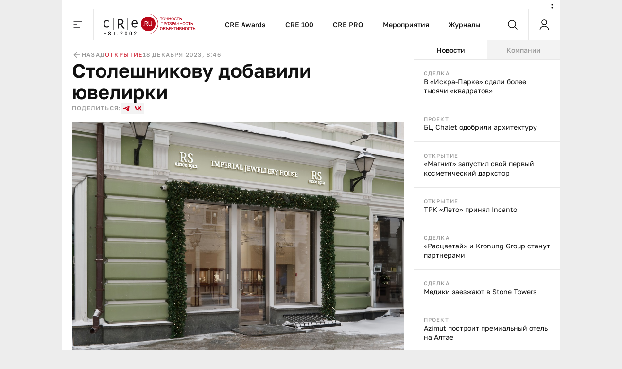

--- FILE ---
content_type: text/html;charset=utf-8
request_url: https://cre.ru/news/93235
body_size: 46989
content:
<!DOCTYPE html><html><head><meta charset="utf-8"><meta name="viewport" content="width=device-width, initial-scale=1"><title>Столешникову добавили ювелирки </title><style>._content_article_aa3mz_1{flex-direction:row-reverse!important}._inside_aa3mz_5{border-left:1px solid var(--color-gray-line);display:flex;flex-direction:column;height:100%;min-height:calc(100vh - 64px)}._inside_article_aa3mz_12{border-left:none;border-right:1px solid var(--color-gray-line);display:block;height:100%}@media (max-width:1023px){._inside_aa3mz_5{border-left:none;min-height:inherit}._inside_article_aa3mz_12{border-right:none}}</style><style>._root_8heyp_1{font-size:0}._wrapper_8heyp_5{cursor:auto;margin:0 auto}._wrapper__forma_8heyp_9{bottom:0;cursor:pointer;filter:drop-shadow(-70px 50px 50px rgb(255,255,255)) drop-shadow(0 -10px 30px rgb(255,255,255)) drop-shadow(90px 10px 30px rgb(255,255,255));height:230px;left:-99999px;position:fixed;right:0;transform:translate(460px);width:230px;z-index:2}._wrapper__forma_8heyp_9:has(.adfox__banner:empty){background:none;display:none;margin-bottom:var(--space-2x);margin-top:0;padding:0}._wrapper__forma_8heyp_9:has(.adfox__banner:empty) ._wrapper__formaIcon_8heyp_28{display:none}._wrapper__forma_visible_8heyp_31{display:block;left:50%}._wrapper__forma_article_8heyp_35{transform:translate(150px)}._wrapper__formaIcon_8heyp_28{background-color:#fffc;border-radius:50%;cursor:pointer;height:24px;position:absolute;right:4px;top:-28px;width:24px;z-index:2}._wrapper__formaIcon_8heyp_28 path{fill:var(--color-gray-text)}._content_8heyp_53{display:block;margin-left:auto;margin-right:auto;max-width:1280px;text-align:center;width:100%}._content_mobile_8heyp_61{background-color:#334049}._contentWrapper_8heyp_65{background:#fff}@media (max-width:1379px){._wrapper__forma_8heyp_9{transform:translate(282px)}._wrapper__forma_article_8heyp_35{transform:translate(26px)}}@media (max-width:1023px){._wrapper__forma_8heyp_9{transform:translate(154px)}}@media (max-width:767px){._wrapper__forma_8heyp_9{transform:translate(70px)}}@media (max-width:599px){._wrapper__forma_8heyp_9{background-size:cover;height:150px;left:inherit;right:0;transform:none;width:150px}}@media (min-width:1380px){._wrapper_8heyp_5{width:1380px}}@media (min-width:1024px) and (max-width:1379px){._wrapper_8heyp_5{width:1024px}._content_8heyp_53{max-width:1024px}}@media (min-width:768px) and (max-width:1023px){._wrapper_8heyp_5{width:768px}._content_8heyp_53{max-width:768px}}@media screen and (min-width:768px){._root_8heyp_1{background-image:url(/bodyBgLogo-min.png),url(/bodyBg.svg);background-position:0 0,0 0;background-repeat:repeat,repeat-y;background-size:1040px,cover;cursor:pointer}._image_8heyp_126{width:100%}}@media (min-width:600px) and (max-width:767px){._wrapper_8heyp_5{width:600px}._content_8heyp_53{max-width:600px}._image_8heyp_126{height:250px;max-width:300px}}@media (max-width:599px){._wrapper_8heyp_5{width:100%}}</style><style>._banner_zag0q_1{border-bottom:1px solid var(--color-gray-line);display:block;margin:0 auto}@media (max-width:599px){._banner_zag0q_1{text-align:center;width:100%}}</style><style>._adfox_1mutn_1{margin-left:auto;margin-right:auto;position:relative;width:100%}._adfox__banner_1mutn_7{margin:0 auto;position:relative;z-index:2}._adfox__banner_1mutn_7 a{background:none!important}</style><style>._root_fixed_znd78_1{padding-bottom:64px}._sentinel_znd78_5{height:0}._header_znd78_9{position:relative}._header_fixed_znd78_12{position:fixed;top:0;width:inherit;width:1380px;z-index:5}._header__inner_znd78_19{background-color:var(--color-white);border-bottom:1px solid var(--color-gray-line);display:flex;flex-flow:row nowrap;height:64px;position:relative;width:100%;z-index:10}._header__overlay_znd78_29{background:#130002;cursor:pointer;height:100%;left:0;opacity:.7;position:fixed;top:0;width:100%;z-index:5}._header__logo_znd78_40{background:url(/_nuxt/logo.DVwrPaO4.svg) no-repeat left 20px center;border-left:1px solid var(--color-gray-line);border-right:1px solid var(--color-gray-line);cursor:pointer;display:block;height:100%;width:237px}._header__nav_znd78_49{border-right:1px solid var(--color-gray-line);display:flex}._header__menuItem_znd78_53{align-items:center;color:var(--color-black-1);display:flex;font-size:14px;font-weight:500;line-height:140%;padding-left:var(--space-2-5x);padding-right:var(--space-2-5x);position:relative;text-decoration:none}._header__menuItem_active_znd78_65,._header__menuItem_znd78_53:hover{color:var(--color-red-1)}._header__menuItem_active_znd78_65:after,._header__menuItem_znd78_53:hover:after{background-color:var(--color-red-1);bottom:-1px;content:"";height:3px;left:0;position:absolute;width:100%}._header__search_znd78_77{border-right:1px solid var(--color-gray-line);flex-grow:1}@media (max-width:1379px){._header__nav_znd78_49{flex-grow:1;justify-content:center}._header__search_znd78_77{flex-grow:unset}}@media (min-width:1024px) and (max-width:1379px){._header_fixed_znd78_12{width:1024px}}@media (max-width:1023px){._header__nav_znd78_49{display:none}._header__search_znd78_77{flex-grow:1}}@media (max-width:767px){._header__logo_znd78_40{flex-grow:1}._header__search_znd78_77{flex-grow:unset}}@media (max-width:479px){._header__logo_znd78_40{background-position:left var(--space-2x) center;background-size:auto 40px}}@media (max-width:400px){._header__logo_znd78_40{background-size:auto 33px}}</style><style>._menu__button_5qk7w_1{align-items:center;cursor:pointer;display:flex;height:100%;justify-content:center;width:64px}._menu__button_5qk7w_1:hover path{fill:var(--color-red-1)}._menu__wrapper_5qk7w_12{display:flex;flex-flow:row nowrap;left:0;position:absolute;top:var(--space-8x);width:100%;z-index:-10}._menu__wrapper__links_5qk7w_21{background-color:var(--color-white);padding:var(--space-4x) var(--space-8x);width:100%}._menu__banner_5qk7w_26{background-color:var(--color-yellow-2);flex-shrink:0;height:400px;width:240px}._menu__sitemap_5qk7w_32{background-color:var(--color-white);display:flex;flex-flow:row nowrap;flex-grow:1;gap:var(--space-5x);justify-content:space-between;padding:var(--space-4x) var(--space-8x);width:100%}._menu__column_5qk7w_42{display:flex;flex:1;flex-flow:column nowrap;gap:var(--space-4x)}@media (max-width:1379px){._menu__block_5qk7w_50{align-items:center;background-color:var(--color-white);display:flex;width:273px}._menu__wrapper__links_5qk7w_21{padding:var(--space-4x) var(--space-8x) var(--space-4x) var(--space-8x)}}@media (max-width:1023px){._menu__block_5qk7w_50{align-items:unset;width:279px}._menu__banner_5qk7w_26{position:relative;top:45px}._menu__wrapper__links_5qk7w_21{padding:var(--space-4x) 25px 52px 36px}}@media (max-width:767px){._menu__wrapper_5qk7w_12{flex-direction:column}._menu__wrapper__links_5qk7w_21{padding:var(--space-3x) var(--space-2-5x);width:100%}._menu__block_5qk7w_50{background-color:transparent;width:100%}._menu__banner_5qk7w_26{height:250px;top:0;width:100%}}</style><style>._search__fixed_1fup7_1{height:100vh;left:0;position:absolute;width:100%}._search__wrapper_1fup7_7{background-color:var(--color-white);border-bottom:1px solid var(--color-gray-line);display:flex;flex-flow:row nowrap;flex-grow:1;height:64px;margin:0 auto;width:100%}._search__clear_1fup7_17,._search__submit_1fup7_17,._search_switcher_1fup7_17{align-items:center;cursor:pointer;display:flex;height:100%;justify-content:center;width:64px}._search__clear_1fup7_17:hover path,._search__submit_1fup7_17:hover path,._search_switcher_1fup7_17:hover path{fill:var(--color-red-1)}._search_switcher_1fup7_17{border-right:1px solid var(--color-gray-line)}._search__panel_1fup7_31{width:1024px}@media (max-width:768px){._search__panel_1fup7_31{width:599px}}@media (max-width:600px){._search__panel_1fup7_31{width:100%}}</style><style>._searchField_i22rp_1{border:none;color:var(--color-black-1);flex-grow:1;font-size:14px;font-weight:400;line-height:140%;outline:none;padding-right:var(--space-2-5x)}</style><style>._userControl_hzr1h_1{align-items:center;cursor:pointer;display:flex;height:100%;justify-content:center;width:64px}._userControl_hzr1h_1:hover ._userControl__icon_hzr1h_9 path{fill:var(--color-red-1)}</style><style>._root_1qff3_1{display:flex;flex-direction:column;height:100%;width:100%}._aside_1qff3_8{flex-shrink:0;width:300px}._main_1qff3_13{align-self:flex-end;bottom:0;min-width:0;overflow:hidden;position:sticky;width:100%}._tabsWrapper_1qff3_27,._tabs_1qff3_22{display:flex;flex-flow:column nowrap}._tabsWrapper_1qff3_27{align-self:flex-end;bottom:0;position:sticky;width:100%}._categorySelector_1qff3_36{border-bottom:1px solid var(--color-gray-line);display:flex;flex-flow:row nowrap;flex-shrink:0;height:40px}._categorySelector__item_1qff3_43{align-items:center;background-color:var(--color-gray-bg);color:var(--color-gray-text);cursor:pointer;display:flex;font-size:14px;font-weight:500;justify-content:center;line-height:140%;transition:all .2s;width:100%}._categorySelector__item_1qff3_43:hover{color:var(--color-red-1)}._categorySelector__item_1qff3_43[data-state=active]{background-color:var(--color-white);color:var(--color-black-1)}._categorySelector__item_1qff3_43[data-state=active]:hover{color:var(--color-red-1)}._telegram_1qff3_67{order:2}@media (max-width:1379px){._aside_1qff3_8{overflow:hidden}}@media (min-width:1024px){._root_1qff3_1{flex-direction:row}._tabsWrapper_1qff3_27{display:flex;flex-flow:column nowrap;flex-shrink:0;width:300px}}@media (max-width:1023px){._tabs_1qff3_22{width:100%}._player_1qff3_91{order:3}._categorySelector_1qff3_36{order:1}._categorySelector__item_1qff3_43:nth-child(2){border-left:1px solid var(--color-gray-line);border-right:1px solid var(--color-gray-line)}._categorySelector__item_1qff3_43:not(:first-child){flex-grow:1}._aside_1qff3_8{flex-shrink:auto;min-width:0;order:4;width:100%}}@media (min-width:768px) and (max-width:1023px){._categorySelector__item_1qff3_43:first-child{flex-shrink:0;width:300px}}</style><style>._footer_1wxw4_1{background:var(--color-gray-bg);border-top:1px solid var(--color-gray-line);height:100%}._footer__banner_1wxw4_6{background:#fff;border-bottom:1px solid var(--color-gray-line);width:100%}._footer__top_1wxw4_11{display:flex;flex-flow:row nowrap;height:100%}._footer__visual_1wxw4_16{border-right:1px solid var(--color-gray-line);display:flex;flex-flow:column nowrap;flex-shrink:0;justify-content:space-between;padding:var(--space-2-5x);width:300px}._footer__logo_1wxw4_25{background:url(/_nuxt/logo.DVwrPaO4.svg) no-repeat 0/auto 48px;cursor:pointer;display:block;height:48px;width:205px}._footer__icons_1wxw4_32{display:flex;flex-flow:row wrap;gap:var(--space-1-5x)}._footer__iconsItem_1wxw4_37{background:#0003;height:48px;width:48px}._footer__iconsItemSvg_1wxw4_42{height:48px;width:48px}._footer__actions_1wxw4_46{border-bottom:1px solid var(--color-gray-line);display:flex;flex-flow:row nowrap}._footer__actionsItem_1wxw4_51{padding:var(--space-2-5x) var(--space-4x);width:50%}._footer__actionsItem_1wxw4_51:first-child{border-right:1px solid var(--color-gray-line)}._footer__info_1wxw4_58{width:100%}._footer__menu_1wxw4_61{padding:var(--space-4x)}._footer__links_1wxw4_64{flex-grow:1;gap:var(--space-5x);padding:var(--space-4x)}._footer__bottom_1wxw4_74,._footer__links_1wxw4_64{border-top:1px solid var(--color-gray-line);display:flex;flex-flow:row nowrap;justify-content:space-between;width:100%}._footer__bottom_1wxw4_74{padding:21px var(--space-2-5x)}._footer__bottomCopyright_1wxw4_82{color:var(--color-gray-text);width:300px}._footer__bottomLinks_1wxw4_86{display:flex;flex-flow:row nowrap;gap:var(--space-5x);margin-right:auto}._footer__bottomLinksItem_1wxw4_92{border-bottom:1px solid var(--color-gray-line);color:var(--color-gray-text);font-size:16px;font-weight:400;line-height:140%;text-decoration:none}._footer__bottomAge_1wxw4_100{color:var(--color-gray-text);font-size:18px;font-weight:500;line-height:120%}@media (max-width:1379px){._footer__actions_1wxw4_46{flex-direction:column}._footer__actionsItem_1wxw4_51{justify-content:space-between;padding:var(--space-2-5x);width:100%}._footer__actionsItem_1wxw4_51:first-child{border-bottom:1px solid var(--color-gray-line);border-right:none}._footer__visual_1wxw4_16{width:208px}._footer__logo_1wxw4_25{background-size:auto 40px;width:180px}._footer__iconsItem_1wxw4_37{height:47px;width:47px}._footer__bottom_1wxw4_74{display:grid;grid-template-columns:repeat(2,1fr);grid-template-rows:repeat(2,auto);row-gap:var(--space-1-5x)}._footer__bottomCopyright_1wxw4_82{grid-column:2/1;grid-row:2;width:100%}._footer__bottomLinks_1wxw4_86{grid-column:1/-1;grid-row:1;justify-content:space-between;margin-right:unset}._footer__bottomLinksItem_1wxw4_92{font-size:14px;font-weight:400;line-height:140%}._footer__bottomAge_1wxw4_100{grid-column:2/2;grid-row:2;text-align:right}._footer__menu_1wxw4_61{padding:var(--space-2-5x)}}@media (max-width:767px){._footer__banner_1wxw4_6{height:250px}._footer__top_1wxw4_11{flex-direction:column}._footer__visual_1wxw4_16{border-right:0;gap:var(--space-2-5x);width:100%}._footer__logo_1wxw4_25{background-position:50%;width:100%}._footer__icons_1wxw4_32{justify-content:space-between}._footer__bottom_1wxw4_74{grid-template-columns:repeat(1,1fr);grid-template-rows:repeat(3,auto);row-gap:10px}._footer__bottomCopyright_1wxw4_82{grid-column:1;grid-row:2;margin:0 auto;text-align:center}._footer__bottomLinks_1wxw4_86{flex-direction:column;gap:10px;grid-column:1;grid-row:1;margin-left:auto;margin-right:auto}._footer__bottomLinksItem_1wxw4_92{text-align:center}._footer__bottomAge_1wxw4_100{grid-column:1;grid-row:3;text-align:center}}@media (max-width:599px){._footer__icons_1wxw4_32{gap:var(--space-1x)}._footer__iconsItemSvg_1wxw4_42,._footer__iconsItem_1wxw4_37{height:40px;width:40px}}@media (max-width:479px){._footer__actionsItem_1wxw4_51,._footer__menu_1wxw4_61,._footer__visual_1wxw4_16{padding:var(--space-2x)}}</style><style>._item_oqu6s_1{align-items:center;display:flex;flex-flow:row nowrap;flex-grow:1;gap:var(--space-2-5x);max-width:100%}._item__title_oqu6s_9{color:var(--color-black-1);font-size:16px;font-weight:400;line-height:140%}._item__button_oqu6s_15{white-space:nowrap;width:auto!important}@media (max-width:479px){._item_oqu6s_1{gap:var(--space-1x)}}</style><style>._button_2nyii_1{align-items:center;display:flex;justify-content:center;padding-left:var(--space-2-5x);padding-right:var(--space-2-5x);text-decoration:none;transition:all .2s}._button_hidden_2nyii_10{visibility:hidden}._button_size_small_2nyii_13{font-size:12px;font-weight:500;height:32px;line-height:140%;min-height:32px;padding-left:var(--space-2-5x);padding-right:var(--space-2-5x)}._button_size_standard_2nyii_22{font-size:14px;font-weight:500;height:40px;line-height:140%;min-height:40px;padding-left:var(--space-3x);padding-right:var(--space-3x)}._button_size_large_2nyii_31{height:48px;min-height:48px}._button_size_large_2nyii_31,._button_size_xl_2nyii_40{font-size:16px;font-weight:500;line-height:140%;padding-left:var(--space-4x);padding-right:var(--space-4x)}._button_size_xl_2nyii_40{height:60px;min-height:60px}._button_theme_primary_2nyii_49{background-color:var(--color-black-1);color:var(--color-white)}._button_theme_primary_2nyii_49._button_disabled_2nyii_53{background-color:var(--color-gray-2);cursor:default}._button_theme_secondary_2nyii_57{background:var(--color-gray-line);color:var(--color-black-1)}._button_theme_secondary_2nyii_57._button_disabled_2nyii_53{background-color:var(--color-gray-bg);color:var(--color-gray-2);cursor:default}._button_theme_white_2nyii_66{background:var(--color-white);color:var(--color-black-1)}._button_theme_white_2nyii_66._button_disabled_2nyii_53{background-color:var(--color-white);color:var(--color-gray-2);cursor:default}._button_theme_outline_2nyii_75{background:var(--color-white);border:1px solid var(--color-gray-line);color:var(--color-black-1)}._button_theme_outline_2nyii_75._button_disabled_2nyii_53{background-color:var(--color-white);border:1px solid var(--color-gray-line);color:var(--color-gray-2);cursor:default}._button__heading_2nyii_86{-webkit-user-select:none;-moz-user-select:none;user-select:none}._button__heading_bold_2nyii_89{font-weight:500;letter-spacing:-.48px}@media screen and (min-width:1025px){._button_2nyii_1:not(._button_disabled_2nyii_53),._button_2nyii_1:not(._button_loading_2nyii_95){cursor:pointer}._button_theme_primary_2nyii_49:active,._button_theme_primary_2nyii_49:hover{background-color:var(--color-black-2);color:var(--color-white)}._button_theme_primary_2nyii_49._button_disabled_2nyii_53:active,._button_theme_primary_2nyii_49._button_disabled_2nyii_53:hover{background-color:var(--color-gray-2);cursor:default}._button_theme_secondary_2nyii_57:hover{background:var(--color-gray-2)}._button_theme_secondary_2nyii_57._button_disabled_2nyii_53:active,._button_theme_secondary_2nyii_57._button_disabled_2nyii_53:hover{background-color:var(--color-gray-bg);color:var(--color-gray-2);cursor:default}._button_theme_white_2nyii_66:hover{background-color:var(--color-gray-bg);color:var(--color-black-1)}._button_theme_white_2nyii_66._button_disabled_2nyii_53:active,._button_theme_white_2nyii_66._button_disabled_2nyii_53:hover{background-color:var(--color-white);color:var(--color-gray-2);cursor:default}._button_theme_outline_2nyii_75:hover{background-color:var(--color-gray-bg);border-color:transparent;color:var(--color-black-1)}._button_theme_outline_2nyii_75._button_disabled_2nyii_53:active,._button_theme_outline_2nyii_75._button_disabled_2nyii_53:hover{background-color:var(--color-white);border:1px solid var(--color-gray-line);color:var(--color-gray-2);cursor:default}}@media (max-width:479px){._button_2nyii_1{width:100%}}</style><style>._menu__sitemap_n78sn_1{display:flex;flex-flow:row nowrap;flex-grow:1;gap:var(--space-5x);justify-content:space-between;width:100%}._menu__column_n78sn_9{display:flex;flex:1;flex-flow:column nowrap;gap:var(--space-4x)}@media (max-width:1379px){._menu__sitemap_n78sn_1{gap:14px}}</style><style>._links_tw6pu_1{display:flex;flex-flow:column nowrap;gap:var(--space-1-5x);max-width:100%}._links__title_tw6pu_7{color:var(--color-gray-text);font-size:12px;font-weight:500;letter-spacing:1.2px;line-height:140%;text-transform:uppercase}._links__link_tw6pu_15{align-self:flex-start;color:var(--color-black-1);font-size:14px;font-weight:400;line-height:140%;position:relative;text-decoration:none}._links__link_tw6pu_15:after{border-bottom:1px solid;bottom:0;content:"";display:block;left:0;position:absolute;transition-duration:.55s;transition-property:width;transition-timing-function:cubic-bezier(.85,0,0,1);width:0}._links__link_tw6pu_15:hover:after{width:100%}</style><style>._newsItem_lmfq8_1{padding:var(--space-2-5x)}._emptyState_lmfq8_5{padding-top:20px;text-align:center}._emptyState_lmfq8_5 p{margin:10px 0}._banner_lmfq8_13{align-items:center;display:flex;height:600px;justify-content:center;width:100%}._banner_lmfq8_13>div{height:600px;width:300px}._banner_lmfq8_13+._newsItem_lmfq8_1{border-top:1px solid var(--color-gray-line)}</style><style>._item_9orft_1{border-bottom:1px solid var(--color-gray-line);display:flex;flex-flow:column nowrap;gap:var(--space-1x);position:relative}._item_9orft_1:last-of-type{border-bottom:none}._item_red_9orft_11{background:linear-gradient(90deg,#b9061833,#dcbc3e00);border-left:4px solid var(--color-red-1)}._item_thunder_9orft_15{background:linear-gradient(90deg,#dcbc3e33,#dcbc3e00);border-left:4px solid var(--color-yellow-1)}._item_telegram_9orft_19{background:linear-gradient(90deg,#2aabee33,#2aabee00);border-left:4px solid var(--color-telegram)}._item__category_9orft_23{color:var(--color-gray-text);display:block;font-size:11px;font-weight:500;letter-spacing:1.1px;line-height:140%;text-decoration:none;text-transform:uppercase}._item__category_paddingIcon_9orft_33{padding-right:34px;z-index:1}._item__category_paddingCategory_9orft_37{padding-right:64px;z-index:1}._item__company_9orft_41{display:flex;text-decoration:none}._item__companyImage_9orft_45{height:20px}._item__title_9orft_48{color:var(--color-black-1);display:block;font-size:14px;font-weight:400;line-height:140%;text-decoration:none}._item__title_paddingIcon_9orft_56{padding-right:34px;z-index:1}._item__title_paddingCategory_9orft_60{padding-right:64px;z-index:1}._item__telegram_9orft_64{color:var(--color-telegram);display:block;font-size:11px;font-weight:500;letter-spacing:1.1px;line-height:140%;text-decoration:none;text-transform:uppercase}._item__icon_9orft_74{position:absolute;right:20px;top:20px}._item__icon_thunder_9orft_79 path{fill:var(--color-yellow-1)}._item__categoryImage_9orft_82{height:15px;width:auto}._item__categoryImageWrapper_9orft_86{display:flex;position:absolute;right:20px;top:19px}@media (hover:hover){._item_9orft_1{transition:all .2s}._item_9orft_1:hover{opacity:.85}}</style><style>._article_33vog_1{padding-bottom:var(--space-2-5x)}._article_33vog_1:first-child{padding-top:var(--space-2-5x)}._article_33vog_1+._article_33vog_1{margin-top:var(--space-2-5x)}._error_33vog_11{padding-top:20px;text-align:center}._error_33vog_11 p{margin:10px 0}@media (max-width:767px){._article_33vog_1+._article_33vog_1{margin-top:var(--space-3x)}}@media (max-width:479px){._article_33vog_1{padding-bottom:var(--space-2x)}._article_33vog_1:first-child{padding-top:var(--space-2x)}}</style><style>._article_du95u_1{border-bottom:1px solid var(--color-gray-line);display:flex;flex-flow:column;gap:var(--space-2x);margin-left:auto;margin-right:auto;width:860px}._article__info_du95u_10{align-items:center;display:flex;flex-flow:row nowrap;gap:var(--space-2-5x);width:100%}._article__info__wrapper_du95u_17{align-items:center;display:flex;flex-flow:row nowrap;gap:20px}._article__info__date_du95u_23{align-items:center;color:var(--color-gray-text);font-size:12px;font-weight:500;letter-spacing:1.2px;line-height:140%;text-transform:uppercase}._article__title_du95u_32{color:var(--color-black-1);font-size:48px;font-weight:600;line-height:110%;margin-bottom:0;margin-top:0}._article__socials_du95u_40{align-items:center;display:flex;flex-flow:row nowrap;gap:var(--space-1-5x)}._article__socials__text_du95u_46{color:var(--color-gray-text);font-size:12px;font-weight:500;letter-spacing:1.2px;line-height:140%;text-transform:uppercase}._article__socials__links_du95u_54{display:flex;flex-flow:row nowrap;gap:var(--space-1-5x)}._article__socials__link_du95u_54{height:24px;width:24px}._article__socials__link_du95u_54 rect{background:var(--color-gray-bg)}._article__socials__link_du95u_54 path{fill:var(--color-red-1)}._article__socials__icon_du95u_69{cursor:pointer}._article__socials__icon_du95u_69 g rect{fill:var(--color-gray-bg)}._article__excerpt_du95u_75{font-size:18px;font-weight:500;line-height:140%;margin-bottom:var(--space-3x);margin-top:var(--space-1x)}._article__newsItem_du95u_82{border:1px solid var(--color-gray-line);margin-bottom:var(--space-3x);margin-top:var(--space-3x)}._forma__articleAuthor_du95u_88{align-items:center;display:flex;flex-flow:row nowrap;gap:20px}._forma__articleAuthorImage_du95u_94{background:url(/forma/borzova.png) no-repeat;background-size:cover;border-radius:50%;height:60px;width:60px}._forma__articleAuthorRight_du95u_101{display:flex;flex-flow:column nowrap;gap:4px}._forma__articleAuthorName_du95u_106{color:var(--color-black-1);font-size:18px;font-weight:500;letter-spacing:0;line-height:120%}._forma__articleAuthorJob_du95u_113{color:#999;font-size:14px;font-weight:400;letter-spacing:0;line-height:140%}@media (max-width:1379px){._article_du95u_1{border-bottom:none;padding-left:20px;padding-right:20px;width:100%}}@media (min-width:768px) and (max-width:1379px){._article__title_du95u_32{font-size:40px;font-weight:600;line-height:110%}}@media (min-width:600px) and (max-width:767px){._article__info_du95u_10{gap:var(--space-4x)}._article__info__wrapper_du95u_17{justify-content:space-between;width:inherit}}@media (max-width:767px){._article__title_du95u_32{font-size:36px;font-weight:600;line-height:110%}}@media (min-width:480px) and (max-width:599px){._article__info_du95u_10{flex-direction:column;gap:var(--space-1-5x)}._article__info__back_du95u_157{justify-content:flex-start;width:100%}._article__info__wrapper_du95u_17{justify-content:space-between;width:inherit}}@media (max-width:479px){._article__info_du95u_10{align-items:flex-start;flex-direction:row;gap:var(--space-1-5x);justify-content:space-between}._article__info__wrapper_du95u_17{align-items:flex-end;flex-direction:column;gap:var(--space-0-5x)}._article__slider_du95u_178{margin-left:-20px;margin-right:-20px}}</style><style>._banner_qpmmd_1{display:flex;flex:1 0 auto;flex-flow:row nowrap}._banner_qpmmd_1:has(.adfox__banner:empty){display:none}@media (max-width:599px){._banner_qpmmd_1{flex-direction:column;gap:16px;justify-content:center;text-align:center;width:100%}}@media (max-width:479px){._banner_qpmmd_1{padding:var(--space-2x)}}</style><style>._back_x5p4f_1{align-items:center;color:var(--color-gray-text);cursor:pointer;display:flex;flex-flow:row nowrap;font-size:12px;font-weight:500;gap:5px;justify-content:center;letter-spacing:1.2px;line-height:140%;text-decoration:none;text-transform:uppercase}._back__icon_x5p4f_16 path{fill:var(--color-gray-text)}</style><style>._categories_1gjuk_1{align-items:center;display:flex;flex-flow:row wrap;gap:var(--space-2-5x)}._categories__link_1gjuk_7{color:var(--color-red-2);font-size:12px;font-weight:500;letter-spacing:1.2px;line-height:140%;text-decoration:none;text-transform:uppercase}@media (max-width:479px){._categories_1gjuk_1{justify-content:center}}</style><style>._image_19uh3_1{display:flex;flex-flow:column nowrap;gap:var(--space-1x);margin:var(--space-2x) 0 0;padding:0}._image__wrapper_19uh3_8{display:flex;position:relative}._image__img_19uh3_12{height:auto;margin:0!important;width:100%}._image__source_19uh3_17{color:var(--color-gray-text);font-size:14px;font-weight:400;line-height:140%}@media (max-width:479px){._image__wrapper_19uh3_8{margin-left:-20px;margin-right:-20px}}</style><style>._item_qpxxq_1{color:var(--color-black-1);font-size:16px;font-weight:400;line-height:140%}._item_qpxxq_1 a{background:linear-gradient(to bottom,var(--color-red-1) 50%,var(--color-red-1) 50%);background-position:0 100%;background-repeat:repeat-x;background-size:1px 1px;color:var(--color-red-1);cursor:pointer;text-decoration:none}._item_qpxxq_1 a:hover{color:var(--color-red-2)}._item_qpxxq_1 p{margin-bottom:var(--space-2x);margin-top:0}._item_qpxxq_1 p:last-child{margin-bottom:0}._item_qpxxq_1 b{font-size:16px;font-weight:600;line-height:140%}._item_qpxxq_1 h2{font-size:40px;font-weight:600;line-height:110%;margin-bottom:var(--space-3x);margin-top:var(--space-5x)}._item_qpxxq_1 h2:first-child{margin-top:0}._item_qpxxq_1 h3{font-size:36px;font-weight:600;line-height:110%;margin-bottom:var(--space-2x);margin-top:var(--space-4x)}._item_qpxxq_1 h3:first-child{margin-top:0}._item_qpxxq_1 h4{font-size:32px;font-weight:600;line-height:110%;margin-bottom:var(--space-2x);margin-top:var(--space-3x)}._item_qpxxq_1 h4:first-child{margin-top:0}._item_qpxxq_1>img{border:0;display:block;height:auto;margin-bottom:var(--space-3x);margin-top:var(--space-3x);max-width:100%}._item_qpxxq_1>img+.source{margin-top:-16px}._item_qpxxq_1 .source{color:var(--color-gray-text);font-size:14px;font-weight:400;line-height:140%}._item_qpxxq_1 .key-point{background:var(--color-gray-bg);border:1px solid var(--color-gray-line);color:var(--color-black-1);font-size:36px;font-weight:600;line-height:110%;margin-bottom:var(--space-5x);margin-top:var(--space-3x);padding:var(--space-2-5x) 30px}._item_qpxxq_1 .editor-deep-link{background:var(--color-red-3);border-bottom:1px solid var(--color-red-2);border-radius:40px;color:var(--color-red-2);cursor:pointer;padding-left:10px;padding-right:10px;text-decoration:none}._item_qpxxq_1 ul{margin:var(--space-3x) 0;padding-left:var(--space-3x)}._item_qpxxq_1 ul li{list-style:none;margin-bottom:var(--space-1-5x);position:relative}._item_qpxxq_1 ul li:last-child{margin-bottom:0}._item_qpxxq_1 ul li:before{background:var(--color-black-1);border-radius:50%;content:"";height:4px;left:-20px;position:absolute;top:9px;width:4px}._item_qpxxq_1 ol{margin:var(--space-3x) 0;padding-left:var(--space-3x)}._item_qpxxq_1 ol li{margin-bottom:var(--space-1-5x)}._item_qpxxq_1 ol li:last-child{margin-bottom:0}@media (min-width:768px) and (max-width:1379px){._item_qpxxq_1 .key-point{font-size:32px;font-weight:600;line-height:110%}}@media (min-width:480px) and (max-width:767px){._item_qpxxq_1 .key-point{font-size:24px;font-weight:600;line-height:110%}}@media (max-width:767px){._item_qpxxq_1 h2{font-size:24px}._item_qpxxq_1 h3{font-size:22px}._item_qpxxq_1 h4{font-size:20px}._item_qpxxq_1 h5{font-size:18px}}@media (max-width:479px){._item_qpxxq_1 .key-point{font-size:24px;font-weight:600;line-height:110%;margin-left:-20px;margin-right:-20px;padding:var(--space-2-5x) var(--space-2x)}}</style><style>._banner_243ti_1{background-color:#f3f3f3;display:flex;flex:1 0 auto;flex-flow:row nowrap;justify-content:center;margin-bottom:var(--space-2x);margin-top:var(--space-2x);padding:var(--space-2-5x)}._banner_243ti_1:has(.adfox__banner:empty){background:none;margin-bottom:var(--space-2x);margin-top:0;padding:0}@media (max-width:599px){._banner_243ti_1{flex-direction:column;gap:16px;justify-content:center;text-align:center;width:100%}}@media (max-width:479px){._banner_243ti_1{padding:var(--space-2x)}}</style><style>._summary_122ne_1{border-left:1px solid var(--color-gray-line);border-top:1px solid var(--color-gray-line);display:grid;grid-template-areas:"photo author articles" "back categories categories";grid-template-columns:100px 1fr auto;grid-template-rows:auto 1fr;margin-bottom:var(--space-3x);margin-top:var(--space-3x)}._summary_noItem_122ne_11{grid-template-areas:"author author articles" "back categories categories"}._summary__element_122ne_14{border-bottom:1px solid var(--color-gray-line);border-right:1px solid var(--color-gray-line);padding:var(--space-2-5x)}._summary__photo_122ne_19{border-radius:50%;height:60px;width:60px}._summary__photoWrapper_122ne_24{grid-area:photo;width:100px}._summary__author_122ne_28{display:flex;flex-flow:column nowrap;gap:var(--space-0-5x);grid-area:author}._summary__author__header_122ne_34{color:var(--color-gray-text);font-size:12px;font-weight:500;letter-spacing:1.2px;line-height:140%;text-transform:uppercase}._summary__author__inner_122ne_42{display:flex;flex-flow:column nowrap}._summary__author__name_122ne_46{color:var(--color-black-1);font-size:16px;font-weight:500;line-height:140%}._summary__author__description_122ne_52{color:var(--color-gray-text);font-size:14px;font-weight:400;line-height:140%}._summary__articles_122ne_58{display:flex;flex-flow:column nowrap;gap:var(--space-0-5x);grid-area:articles;padding-bottom:30px;padding-top:30px}._summary__articles__header_122ne_66{color:var(--color-gray-text);font-size:12px;font-weight:500;letter-spacing:1.2px;line-height:140%;text-transform:uppercase}._summary__articles__link_122ne_74{color:var(--color-red-1);cursor:pointer;font-size:16px;font-weight:500;line-height:140%;text-decoration:none}._summary__back_122ne_82{align-content:center;grid-area:back;justify-content:center;padding:var(--space-2-5x) 0}._summary__categories_122ne_88{grid-area:categories}@media (max-width:599px){._summary_122ne_1{grid-template-areas:"photo author" "back articles" "categories categories";grid-template-columns:100px auto}._summary_noItem_122ne_11{grid-template-areas:"back categories"}}</style><style>._swiperSlide_vt72i_1{border-right:1px solid;height:auto;width:270px}@media (max-width:767px){._swiperSlide_vt72i_1{border-right:none;width:100%}}</style><style>._slider__header_9x6vd_1{align-items:center;display:flex;flex-flow:row nowrap;gap:42px;height:64px;justify-content:space-between;padding-left:var(--space-2-5x)}._slider__headerInfoTitle_9x6vd_10{color:var(--color-white);font-size:24px;font-weight:600;line-height:110%}._slider__headerInfoSubTitle_9x6vd_16{color:var(--color-gray-text);font-size:12px;font-weight:500;letter-spacing:1.2px;line-height:140%;text-transform:uppercase}._slider__controls_9x6vd_24{display:flex;flex-flow:row nowrap}._slider__controls_9x6vd_24 path{fill:var(--bf313cce)}._slider__controlsItem_9x6vd_31{align-items:center;border-left:1px solid;cursor:pointer;display:flex;height:64px;justify-content:center;width:100px}._slider__swiperContainer_9x6vd_40{border-bottom:1px solid;border-top:1px solid}@media (max-width:479px){._slider__header_9x6vd_1{gap:0;padding-left:var(--space-2x)}}</style><style>._item_ml5zr_1{display:flex;flex-flow:column nowrap;gap:var(--space-1-5x);height:100%;padding:var(--space-2-5x)}._item__title_ml5zr_8{display:-webkit-box;font-size:24px;font-weight:600;line-height:110%;line-clamp:4;-webkit-line-clamp:4;-webkit-box-orient:vertical;color:var(--text-color);overflow:hidden;text-decoration:none}._item__group_ml5zr_20{display:flex;flex-flow:row nowrap;gap:var(--space-2x);justify-content:space-between}._item__text_ml5zr_26{color:var(--text-color);display:-webkit-box;line-clamp:4;-webkit-line-clamp:4;-webkit-box-orient:vertical;overflow:hidden}._item__author_ml5zr_37,._item__text_ml5zr_26{font-size:14px;font-weight:400;line-height:140%}._item__author_ml5zr_37{color:var(--color-gray-text);margin-top:auto}._item__image_ml5zr_44{background-repeat:no-repeat;flex-shrink:0;height:80px;-o-object-fit:cover;object-fit:cover;width:80px}._item__imageWrapper_ml5zr_51{display:flex}@media (hover:hover){._item_ml5zr_1{transition:all .2s}._item_ml5zr_1:hover{opacity:.85}}@media (max-width:479px){._item_ml5zr_1{padding:var(--space-2x)}}</style><style>._root_1eg0q_1{margin:var(--space-2x) -110px;margin-right:-110px}._cre_1eg0q_6{background:var(--substrates-color);border-bottom:10px solid var(--background-color)}._cre__header_1eg0q_10{background:var(--background-color);height:64px}._cre__header_1eg0q_10,._cre__header__inner_1eg0q_18{align-items:center;display:flex;flex-flow:row nowrap;justify-content:space-between}._cre__header__inner_1eg0q_18{border-right:1px solid var(--border-color);flex-shrink:0;height:100%;min-height:28px;padding-left:var(--space-2-5x);padding-right:var(--space-2-5x);width:720px}._cre__header__navigation_1eg0q_31{align-items:center;display:flex;flex-flow:row nowrap;height:100%;width:360px}._cre__header__button_1eg0q_38{color:var(--label-color);font-size:12px;font-weight:500;height:100%;line-height:140%;padding:0;width:160px}._cre__header__controls_1eg0q_47{display:flex;flex-flow:row nowrap}._cre__header__controlsItem_1eg0q_51{align-items:center;border-left:1px solid;cursor:pointer;display:flex;flex-shrink:0;height:64px;justify-content:center;width:100px}._cre__header__controlsItem_1eg0q_51 path{fill:var(--label-color)}._cre__header__partnerWrapper_1eg0q_64{align-items:center;display:flex;flex-flow:row nowrap;gap:var(--space-1x)}._cre__header__partner_1eg0q_64{margin-left:12px}._cre__header__titleWrapper_1eg0q_73{align-items:center;display:flex;flex-flow:row nowrap;gap:var(--space-1x)}._cre__header__title_1eg0q_73{color:var(--text-color);font-family:var(--font-golos);font-size:32px;font-weight:600;line-height:110%}._cre__header__subtitle_1eg0q_86{color:var(--label-color);font-size:11px;font-weight:500;letter-spacing:1.1px;line-height:140%;text-transform:uppercase}._cre__header__subtitle_margin_1eg0q_95{margin-left:auto}._cre__header__tagWrapper_1eg0q_98{align-items:center;display:flex;flex-flow:row nowrap;gap:var(--space-1x);text-decoration:none}._cre__header__tag_1eg0q_98{height:auto;width:70px}._swiperSlide_1eg0q_110{border-right:1px solid;height:auto;padding:var(--space-2-5x);width:270px}._grid__newsItem_1eg0q_117{text-decoration:none}@media (max-width:767px){._swiperSlide_1eg0q_110{border-right:none;width:100%}}@media (max-width:1379px){._root_1eg0q_1{margin-left:-20px;margin-right:-20px}._cre__header_1eg0q_10{flex-direction:column;height:inherit}._cre__header__inner_1eg0q_18{border-right:none;height:64px;width:100%}._cre__header__navigation_1eg0q_31{border-top:1px solid var(--border-color);height:64px;width:100%}._cre__header__button_1eg0q_38{flex-grow:1;width:inherit}}@media (min-width:0px) and (max-width:767px){._cre__header__inner_1eg0q_18{align-items:flex-start;height:inherit;padding:var(--space-2-5x);width:100%}._cre__header__titleWrapper_1eg0q_73{align-items:flex-start;flex-direction:column-reverse;gap:0}._cre__header__partnerWrapper_1eg0q_64{align-items:flex-start;flex-direction:column}}@media (max-width:479px){._cre__header__inner_1eg0q_18{flex-direction:column;gap:var(--space-2-5x)}._cre__header__partner_1eg0q_64{margin:0}._cre__header__partnerWrapper_1eg0q_64{flex-direction:row;gap:var(--space-1x)}}</style><style>._loader_1kp9r_1{align-items:center;display:flex;flex-direction:column;flex-shrink:0;gap:28px;margin-bottom:20px;margin-top:20px}._loader_small_1kp9r_10{gap:14px}._loader_small_1kp9r_10 ._image_1kp9r_13{background-size:50%;flex-shrink:0;height:100px;width:100px}._loader_small_1kp9r_10 ._image_1kp9r_13:before{border-width:1px}._loader_small_1kp9r_10 ._image_1kp9r_13:after{border-width:2px}._loader_smallest_1kp9r_25{gap:var(--space-1x)}._loader_smallest_1kp9r_25 ._image_1kp9r_13{background-size:50%;flex-shrink:0;height:50px;width:50px}._loader_smallest_1kp9r_25 ._image_1kp9r_13:before{border-width:1px}._loader_smallest_1kp9r_25 ._image_1kp9r_13:after{border-width:2px}._loader_center_1kp9r_40{height:100%;justify-content:center}._image_1kp9r_13{background-position:50%;background-repeat:no-repeat;background-size:auto;border-radius:50%;height:300px;position:relative;width:300px}._image_1kp9r_13:before{border:2px solid rgba(204,7,30,.2);border-radius:50%;content:"";height:100%;position:absolute;width:100%}._image_1kp9r_13:after{animation:_spin_1kp9r_1 1.5s cubic-bezier(.48,.29,.17,.8) infinite;border-bottom:4px solid transparent;border-left:4px solid transparent;border-radius:50%;border-right:4px solid transparent;border-right-color:var(--color-red-1);border-top:4px solid transparent;border-top-color:var(--color-red-1);content:"";height:calc(100% + 2px);left:-1px;position:absolute;top:-1px;width:calc(100% + 2px)}@keyframes _spin_1kp9r_1{0%{transform:rotate(0)}to{transform:rotate(1turn)}}._text_1kp9r_84{color:var(--color-black-1);font-size:14px;font-weight:400;line-height:140%}</style><link rel="stylesheet" href="/_nuxt/entry.zqBs-QFm.css" crossorigin><link rel="stylesheet" href="/_nuxt/Footer.DfddQS-t.css" crossorigin><link rel="stylesheet" href="/_nuxt/ModalVideo.CPlwZ_NM.css" crossorigin><link rel="stylesheet" href="/_nuxt/Loader.BFW2oMSs.css" crossorigin><link rel="stylesheet" href="/_nuxt/Button.CmLt32Zh.css" crossorigin><link rel="stylesheet" href="/_nuxt/LoaderSimple.BGsy4uts.css" crossorigin><link rel="stylesheet" href="/_nuxt/ButtonBack.Dv9r-FY-.css" crossorigin><link rel="stylesheet" href="/_nuxt/isMaterialDTO.DrJyhcAk.css" crossorigin><link rel="stylesheet" href="/_nuxt/SliderItem.22GNdiOT.css" crossorigin><link rel="stylesheet" href="/_nuxt/useSwiperControlsVisibility.DEMSNQtz.css" crossorigin><link rel="stylesheet" href="/_nuxt/navigation.4ZiJgBUd.css" crossorigin><link rel="stylesheet" href="/_nuxt/reachGoal.Dw6KuPVi.css" crossorigin><link rel="modulepreload" as="script" crossorigin href="/_nuxt/Dkrl9Mxe.js"><link rel="modulepreload" as="script" crossorigin href="/_nuxt/p0f1i-fd.js"><link rel="modulepreload" as="script" crossorigin href="/_nuxt/DDItz4kA.js"><link rel="modulepreload" as="script" crossorigin href="/_nuxt/BHf2Dm1l.js"><link rel="modulepreload" as="script" crossorigin href="/_nuxt/DidfPG0l.js"><link rel="modulepreload" as="script" crossorigin href="/_nuxt/tyedF2xX.js"><link rel="modulepreload" as="script" crossorigin href="/_nuxt/DuYI37l-.js"><link rel="modulepreload" as="script" crossorigin href="/_nuxt/BDb14gpL.js"><link rel="modulepreload" as="script" crossorigin href="/_nuxt/Bc1HJLeT.js"><link rel="modulepreload" as="script" crossorigin href="/_nuxt/DYVPa_1m.js"><link rel="modulepreload" as="script" crossorigin href="/_nuxt/DUNKJHN-.js"><link rel="modulepreload" as="script" crossorigin href="/_nuxt/CyV-Lz3O.js"><link rel="modulepreload" as="script" crossorigin href="/_nuxt/SNfFvaQQ.js"><link rel="modulepreload" as="script" crossorigin href="/_nuxt/CgQwua5p.js"><link rel="modulepreload" as="script" crossorigin href="/_nuxt/DB_G28UG.js"><link rel="modulepreload" as="script" crossorigin href="/_nuxt/BXJOkIx8.js"><link rel="modulepreload" as="script" crossorigin href="/_nuxt/RzSDPCTV.js"><link rel="modulepreload" as="script" crossorigin href="/_nuxt/Cm8M-tMG.js"><link rel="modulepreload" as="script" crossorigin href="/_nuxt/DIOM8YCA.js"><link rel="modulepreload" as="script" crossorigin href="/_nuxt/BLUUQxD0.js"><link rel="modulepreload" as="script" crossorigin href="/_nuxt/Dwcg0_5Q.js"><link rel="modulepreload" as="script" crossorigin href="/_nuxt/xCpKBv-6.js"><link rel="modulepreload" as="script" crossorigin href="/_nuxt/C3z1_oXY.js"><link rel="modulepreload" as="script" crossorigin href="/_nuxt/DC7iD141.js"><link rel="modulepreload" as="script" crossorigin href="/_nuxt/fo9TzJnI.js"><link rel="modulepreload" as="script" crossorigin href="/_nuxt/CSLCNiG6.js"><link rel="modulepreload" as="script" crossorigin href="/_nuxt/CfYIOpib.js"><link rel="modulepreload" as="script" crossorigin href="/_nuxt/D7Ag33tV.js"><link rel="modulepreload" as="script" crossorigin href="/_nuxt/CMc1XsMS.js"><link rel="modulepreload" as="script" crossorigin href="/_nuxt/BbJUlBPU.js"><link rel="modulepreload" as="script" crossorigin href="/_nuxt/BqnbtG1B.js"><link rel="modulepreload" as="script" crossorigin href="/_nuxt/KEy2ajSX.js"><link rel="modulepreload" as="script" crossorigin href="/_nuxt/DGfHPNRv.js"><link rel="preload" as="fetch" fetchpriority="low" crossorigin="anonymous" href="/_nuxt/builds/meta/a57332d3-8591-4d0f-bebd-1752a0b05ca4.json"><link rel="prefetch" as="image" type="image/svg+xml" href="/_nuxt/logo.DVwrPaO4.svg"><link rel="prefetch" as="style" crossorigin href="/_nuxt/index.xQK-yR8e.css"><link rel="prefetch" as="style" crossorigin href="/_nuxt/seo.BPndH5q5.css"><link rel="prefetch" as="style" crossorigin href="/_nuxt/updateNewsItemsSeo.BsS3HcBp.css"><link rel="prefetch" as="style" crossorigin href="/_nuxt/Pagination.C-6JBBKI.css"><link rel="prefetch" as="script" crossorigin href="/_nuxt/BlTbhNO5.js"><link rel="prefetch" as="script" crossorigin href="/_nuxt/n3zaEYT6.js"><link rel="prefetch" as="script" crossorigin href="/_nuxt/BF_vbTCw.js"><link rel="prefetch" as="script" crossorigin href="/_nuxt/CbMTbDiB.js"><link rel="prefetch" as="script" crossorigin href="/_nuxt/B6Db4y2-.js"><link rel="prefetch" as="script" crossorigin href="/_nuxt/DYi7Aujn.js"><link rel="prefetch" as="style" crossorigin href="/_nuxt/index.X392Etge.css"><link rel="prefetch" as="script" crossorigin href="/_nuxt/DVPVKIoY.js"><link rel="prefetch" as="style" crossorigin href="/_nuxt/GridTripple.Bwg0btlB.css"><link rel="prefetch" as="style" crossorigin href="/_nuxt/const.CJfkaDX2.css"><link rel="prefetch" as="script" crossorigin href="/_nuxt/D8MIrrBC.js"><link rel="prefetch" as="script" crossorigin href="/_nuxt/QmcZv3ux.js"><link rel="prefetch" as="script" crossorigin href="/_nuxt/D88c3w4C.js"><link rel="prefetch" as="script" crossorigin href="/_nuxt/DVhT3wPZ.js"><link rel="prefetch" as="script" crossorigin href="/_nuxt/BMv8y7mv.js"><link rel="prefetch" as="script" crossorigin href="/_nuxt/DWlSunjK.js"><link rel="prefetch" as="style" crossorigin href="/_nuxt/index.CQtTCcL0.css"><link rel="prefetch" as="script" crossorigin href="/_nuxt/D_MEI_z4.js"><link rel="prefetch" as="script" crossorigin href="/_nuxt/CkshEWX_.js"><link rel="prefetch" as="script" crossorigin href="/_nuxt/ErhBtkAS.js"><link rel="prefetch" as="style" crossorigin href="/_nuxt/index.BMxyikX7.css"><link rel="prefetch" as="script" crossorigin href="/_nuxt/By2vZLr2.js"><link rel="prefetch" as="style" crossorigin href="/_nuxt/index.74IQWMXm.css"><link rel="prefetch" as="script" crossorigin href="/_nuxt/CqbXYOfm.js"><link rel="prefetch" as="script" crossorigin href="/_nuxt/Brp1s6lO.js"><link rel="prefetch" as="style" crossorigin href="/_nuxt/index.CgpVGae9.css"><link rel="prefetch" as="style" crossorigin href="/_nuxt/useCustomFetch.9aDOtg9_.css"><link rel="prefetch" as="script" crossorigin href="/_nuxt/DjF2Uv0s.js"><link rel="prefetch" as="script" crossorigin href="/_nuxt/xwoPH4c1.js"><link rel="prefetch" as="script" crossorigin href="/_nuxt/CZNkeX47.js"><link rel="prefetch" as="style" crossorigin href="/_nuxt/index.M3NHe6uA.css"><link rel="prefetch" as="style" crossorigin href="/_nuxt/Modal.NPlrELxZ.css"><link rel="prefetch" as="style" crossorigin href="/_nuxt/StatusTooltip.CwTAXn8M.css"><link rel="prefetch" as="style" crossorigin href="/_nuxt/ChangePassword.BFYN0dKz.css"><link rel="prefetch" as="style" crossorigin href="/_nuxt/SkeletonTable.BE0kzbD_.css"><link rel="prefetch" as="style" crossorigin href="/_nuxt/Skeleton.DhljfFz4.css"><link rel="prefetch" as="script" crossorigin href="/_nuxt/DWQuLUQR.js"><link rel="prefetch" as="script" crossorigin href="/_nuxt/CzO8yWOB.js"><link rel="prefetch" as="script" crossorigin href="/_nuxt/B0LJutBg.js"><link rel="prefetch" as="script" crossorigin href="/_nuxt/CsbAQYq-.js"><link rel="prefetch" as="script" crossorigin href="/_nuxt/B0Oa-WoP.js"><link rel="prefetch" as="script" crossorigin href="/_nuxt/Dw1LAaco.js"><link rel="prefetch" as="script" crossorigin href="/_nuxt/eOjqjZMl.js"><link rel="prefetch" as="style" crossorigin href="/_nuxt/index.DjX2ad68.css"><link rel="prefetch" as="style" crossorigin href="/_nuxt/Select.kraVS5T2.css"><link rel="prefetch" as="script" crossorigin href="/_nuxt/BaH1xRth.js"><link rel="prefetch" as="script" crossorigin href="/_nuxt/BvaMlsaG.js"><link rel="prefetch" as="script" crossorigin href="/_nuxt/La8cTfsU.js"><link rel="prefetch" as="script" crossorigin href="/_nuxt/BxcXA-tA.js"><link rel="prefetch" as="script" crossorigin href="/_nuxt/CRmCQZXF.js"><link rel="prefetch" as="script" crossorigin href="/_nuxt/CrXD4Hke.js"><link rel="prefetch" as="style" crossorigin href="/_nuxt/index.C-MHQPkA.css"><link rel="prefetch" as="script" crossorigin href="/_nuxt/Ba-Py9MN.js"><link rel="prefetch" as="script" crossorigin href="/_nuxt/gUQxzD5t.js"><link rel="prefetch" as="script" crossorigin href="/_nuxt/bPjgQlTi.js"><link rel="prefetch" as="script" crossorigin href="/_nuxt/CdtC-nxX.js"><link rel="prefetch" as="script" crossorigin href="/_nuxt/YN1t4-x7.js"><link rel="prefetch" as="style" crossorigin href="/_nuxt/index.DpeupWY5.css"><link rel="prefetch" as="style" crossorigin href="/_nuxt/Textarea.C2LItXaz.css"><link rel="prefetch" as="style" crossorigin href="/_nuxt/typograf.DS0pK6r7.css"><link rel="prefetch" as="style" crossorigin href="/_nuxt/PhotoSelectModal.dJ6gasuJ.css"><link rel="prefetch" as="style" crossorigin href="/_nuxt/const.z5oRN0rz.css"><link rel="prefetch" as="style" crossorigin href="/_nuxt/NewsSelect.wCaDM1iN.css"><link rel="prefetch" as="style" crossorigin href="/_nuxt/PhotoSelect.BGFckX7D.css"><link rel="prefetch" as="style" crossorigin href="/_nuxt/GridWidget.DMDhev8a.css"><link rel="prefetch" as="style" crossorigin href="/_nuxt/GridItemFields.sM5ycVIa.css"><link rel="prefetch" as="style" crossorigin href="/_nuxt/PhotosGalleriesSelect.CMXZ6ttl.css"><link rel="prefetch" as="script" crossorigin href="/_nuxt/AQweEGg3.js"><link rel="prefetch" as="script" crossorigin href="/_nuxt/oOAzrKwY.js"><link rel="prefetch" as="script" crossorigin href="/_nuxt/hdseaQmN.js"><link rel="prefetch" as="script" crossorigin href="/_nuxt/C9WBtXLB.js"><link rel="prefetch" as="script" crossorigin href="/_nuxt/B-1tn3xK.js"><link rel="prefetch" as="script" crossorigin href="/_nuxt/CZ-jgMkw.js"><link rel="prefetch" as="script" crossorigin href="/_nuxt/BcxvaFlX.js"><link rel="prefetch" as="script" crossorigin href="/_nuxt/DkmI0t2z.js"><link rel="prefetch" as="script" crossorigin href="/_nuxt/CrqhyaKZ.js"><link rel="prefetch" as="script" crossorigin href="/_nuxt/2w9HMS1S.js"><link rel="prefetch" as="script" crossorigin href="/_nuxt/CPWPlhx9.js"><link rel="prefetch" as="script" crossorigin href="/_nuxt/BTfuaJCQ.js"><link rel="prefetch" as="script" crossorigin href="/_nuxt/DT_TFxTW.js"><link rel="prefetch" as="script" crossorigin href="/_nuxt/plMnBiEe.js"><link rel="prefetch" as="script" crossorigin href="/_nuxt/CvFHKJRl.js"><link rel="prefetch" as="script" crossorigin href="/_nuxt/B5cwePKA.js"><link rel="prefetch" as="style" crossorigin href="/_nuxt/index.DnIkcSU0.css"><link rel="prefetch" as="script" crossorigin href="/_nuxt/ZwMytlky.js"><link rel="prefetch" as="script" crossorigin href="/_nuxt/BuFUUgzJ.js"><link rel="prefetch" as="script" crossorigin href="/_nuxt/BZipcifv.js"><link rel="prefetch" as="style" crossorigin href="/_nuxt/index.CZJydPKB.css"><link rel="prefetch" as="style" crossorigin href="/_nuxt/GridItemSimple.B7qlLpeE.css"><link rel="prefetch" as="style" crossorigin href="/_nuxt/NewsEdit.D_NHVcsG.css"><link rel="prefetch" as="script" crossorigin href="/_nuxt/bpO2XCOf.js"><link rel="prefetch" as="script" crossorigin href="/_nuxt/C_wshInG.js"><link rel="prefetch" as="script" crossorigin href="/_nuxt/D209oTjG.js"><link rel="prefetch" as="script" crossorigin href="/_nuxt/DyP1Rue7.js"><link rel="prefetch" as="style" crossorigin href="/_nuxt/index.BV4XM7M7.css"><link rel="prefetch" as="script" crossorigin href="/_nuxt/CxickmD8.js"><link rel="prefetch" as="style" crossorigin href="/_nuxt/index._qYIpgs0.css"><link rel="prefetch" as="script" crossorigin href="/_nuxt/DyJEcW0D.js"><link rel="prefetch" as="style" crossorigin href="/_nuxt/index.B0atAY60.css"><link rel="prefetch" as="script" crossorigin href="/_nuxt/BYEjzOMM.js"><link rel="prefetch" as="script" crossorigin href="/_nuxt/Dp_anYvl.js"><link rel="prefetch" as="script" crossorigin href="/_nuxt/B3DJtVyI.js"><link rel="prefetch" as="script" crossorigin href="/_nuxt/Dd0depfU.js"><link rel="prefetch" as="style" crossorigin href="/_nuxt/index.Dhgfg7uD.css"><link rel="prefetch" as="script" crossorigin href="/_nuxt/DcIZPAar.js"><link rel="prefetch" as="style" crossorigin href="/_nuxt/index.k5pmc8Mv.css"><link rel="prefetch" as="script" crossorigin href="/_nuxt/B_h9KwuV.js"><link rel="prefetch" as="style" crossorigin href="/_nuxt/index.hVf1X6bj.css"><link rel="prefetch" as="script" crossorigin href="/_nuxt/BoEm-aA8.js"><link rel="prefetch" as="style" crossorigin href="/_nuxt/index.D-oU3z0P.css"><link rel="prefetch" as="script" crossorigin href="/_nuxt/D5WirxEr.js"><link rel="prefetch" as="style" crossorigin href="/_nuxt/index.Dxxhl3Ur.css"><link rel="prefetch" as="script" crossorigin href="/_nuxt/DtwNFlnl.js"><link rel="prefetch" as="script" crossorigin href="/_nuxt/D3wh-6O_.js"><link rel="prefetch" as="style" crossorigin href="/_nuxt/index.DYCCsDXo.css"><link rel="prefetch" as="script" crossorigin href="/_nuxt/CDWAUVBT.js"><link rel="prefetch" as="style" crossorigin href="/_nuxt/index.B-QBSI78.css"><link rel="prefetch" as="script" crossorigin href="/_nuxt/CKfOnZdt.js"><link rel="prefetch" as="script" crossorigin href="/_nuxt/CblM7BAY.js"><link rel="prefetch" as="style" crossorigin href="/_nuxt/index.B5-Z7jpK.css"><link rel="prefetch" as="script" crossorigin href="/_nuxt/C2rF5oAB.js"><link rel="prefetch" as="style" crossorigin href="/_nuxt/index.jN2jbjRy.css"><link rel="prefetch" as="script" crossorigin href="/_nuxt/xXgz_WAS.js"><link rel="prefetch" as="script" crossorigin href="/_nuxt/DK6ON6L4.js"><link rel="prefetch" as="script" crossorigin href="/_nuxt/DnjvGvWa.js"><link rel="prefetch" as="image" type="image/svg+xml" href="/_nuxt/logo.LPv-UYzN.svg"><link rel="prefetch" as="image" type="image/png" href="/_nuxt/og-image.CQu6q3Wo.png"><meta name="apple-mobile-web-app-title" content="CRE"><meta name="yandex-verification" content="b1e432ccdcefe998"><meta name="facebook-domain-verification" content="a4v64zdolag5f786gf06eepbihqkbh"><link rel="icon" type="image/png" sizes="96x96" href="/favicon-96x96.png"><link rel="icon" type="image/svg+xml" href="/favicon.svg"><link rel="shortcut icon" href="/favicon.ico"><link rel="apple-touch-icon" sizes="180x180" href="/apple-touch-icon.png"><link rel="manifest" href="/site.webmanifest"><script type="text/javascript">
        (function(m,e,t,r,i,k,a){m[i]=m[i]||function(){(m[i].a=m[i].a||[]).push(arguments)};
        m[i].l=1*new Date();k=e.createElement(t),a=e.getElementsByTagName(t)[0],
        k.async=1,k.src=r,a.parentNode.insertBefore(k,a)})
        (window, document, "script", "https://mc.yandex.ru/metrika/tag.js", "ym");

        ym(24440456, "init", {
          clickmap:true,
          trackLinks:true,
          accurateTrackBounce:true,
          webvisor:true
        });
      </script><meta property="description" content="В Москве открылся первый бутик ювелирных украшений Imperial Jewellery House от &laquo;Русских самоцветов&raquo;.
&nbsp;"><meta property="og:type" content="article"><meta property="og:url" content="http://cre.ru/news/93235"><meta property="article:published_time" content="2023-12-18T11:46:27+03:00"><meta property="article:modified_time" content="2025-09-13T02:12:15.910275+03:00"><meta property="og:title" content="Столешникову добавили ювелирки "><meta property="og:description" content="В Москве открылся первый бутик ювелирных украшений Imperial Jewellery House от &laquo;Русских самоцветов&raquo;.
&nbsp;"><meta property="og:site_name" content="CRE.ru"><meta property="og:image" content="/media/files/20250912_152610_664.jpg"><meta property="og:image:width" content="540"><meta property="og:image:height" content="280"><meta property="vk:image" content="/media/files/20250912_152610_664.jpg"><meta property="vk:image:width" content="540"><meta property="vk:image:height" content="280"><script type="application/ld+json" data-hid="ld-json-article">{"@context":"https://schema.org","@type":"Article","headline":"Столешникову добавили ювелирки ","description":"В Москве открылся первый бутик ювелирных украшений Imperial Jewellery House от &laquo;Русских самоцветов&raquo;.\r\n&nbsp;","image":"/media/files/20250912_152610_664.jpg","datePublished":"2023-12-18T11:46:27+03:00","dateModified":"2025-09-13T02:12:15.910275+03:00","author":{"@type":"Person","name":""},"publisher":{"@type":"Organization","name":"CRE.ru","logo":{"@type":"ImageObject","url":"http://cre.ru/_nuxt/og-image.CQu6q3Wo.png","width":540,"height":280}},"mainEntityOfPage":{"@type":"WebPage","@id":"http://cre.ru/news/93235"}}</script><script type="module" src="/_nuxt/Dkrl9Mxe.js" crossorigin></script></head><body><noscript><div><img src="https://mc.yandex.ru/watch/24440456" style="position:absolute; left:-9999px;" alt="" /></div></noscript><div id="__nuxt"><div class=""><!----><div class="_wrapper_8heyp_5"><div class="_contentWrapper_8heyp_65"><div class="_banner_zag0q_1"><div style="text-align:center;width:100%;" class="_adfox_1mutn_1"><div id="adfox_175968462444561308" class="_adfox__banner_1mutn_7 adfox__banner"></div></div></div><!--[--><div class=""><div class="_sentinel_znd78_5"></div><div class="_header_znd78_9"><div class="_header__inner_znd78_19"><div><div class="_menu__button_5qk7w_1"><svg xmlns="http://www.w3.org/2000/svg" xmlns:xlink="http://www.w3.org/1999/xlink" aria-hidden="true" role="img" class="iconify iconify--my-icon" style="font-size:24px;" width="1em" height="1em" viewBox="0 0 24 24"><g fill="none"><mask id="iconifyVue182500" style="mask-type:alpha" maskUnits="userSpaceOnUse" x="0" y="0" width="24" height="24">
<rect width="24" height="24" fill="#D9D9D9"/>
</mask>
<g mask="url(#iconifyVue182500)">
<path d="M3.5 18.6345V17.1347H16.5V18.6345H3.5ZM3.5 12.75V11.25H10.5V12.75H3.5ZM3.5 6.86523V5.36548H20.5V6.86523H3.5Z" fill="#1C1B1F"/>
</g></g></svg></div><!----></div><a href="http://cre.ru" rel="noopener noreferrer" class="_header__logo_znd78_40"></a><div class="_header__nav_znd78_49"><!--[--><a href="https://cre-awards.ru" rel="noopener noreferrer" class="_header__menuItem_znd78_53">CRE Awards</a><a href="https://100.cre.ru" rel="noopener noreferrer" class="_header__menuItem_znd78_53">CRE 100</a><a href="https://pro.cre.ru" rel="noopener noreferrer" class="_header__menuItem_znd78_53">CRE PRO</a><a href="https://cre.ru/events" rel="noopener noreferrer" class="_header__menuItem_znd78_53">Мероприятия</a><a href="https://cre.ru/journal" rel="noopener noreferrer" class="_header__menuItem_znd78_53">Журналы</a><!--]--></div><div class="_header__search_znd78_77"><div class=""><div class="_search__wrapper_1fup7_7"><div class="_search__submit_1fup7_17"><svg xmlns="http://www.w3.org/2000/svg" xmlns:xlink="http://www.w3.org/1999/xlink" aria-hidden="true" role="img" class="iconify iconify--my-icon" style="font-size:24px;" width="1em" height="1em" viewBox="0 0 24 24"><g fill="none"><path d="M21.5513 21.5513C21.4817 21.6211 21.399 21.6764 21.3079 21.7141C21.2169 21.7519 21.1193 21.7713 21.0207 21.7713C20.9222 21.7713 20.8246 21.7519 20.7335 21.7141C20.6425 21.6764 20.5598 21.6211 20.4901 21.5513L15.797 16.8573C14.1636 18.2178 12.0685 18.8962 9.94766 18.7514C7.8268 18.6066 5.8434 17.6498 4.41007 16.0799C2.97674 14.51 2.20383 12.4479 2.25213 10.3226C2.30043 8.19738 3.16622 6.17256 4.66939 4.66939C6.17256 3.16622 8.19738 2.30043 10.3226 2.25213C12.4479 2.20383 14.51 2.97674 16.0799 4.41007C17.6498 5.8434 18.6066 7.8268 18.7514 9.94766C18.8962 12.0685 18.2178 14.1636 16.8573 15.797L21.5513 20.4901C21.6211 20.5598 21.6764 20.6425 21.7141 20.7335C21.7519 20.8246 21.7713 20.9222 21.7713 21.0207C21.7713 21.1193 21.7519 21.2169 21.7141 21.3079C21.6764 21.399 21.6211 21.4817 21.5513 21.5513ZM10.5207 17.2707C11.8557 17.2707 13.1608 16.8748 14.2708 16.1331C15.3809 15.3914 16.246 14.3372 16.7569 13.1038C17.2678 11.8704 17.4015 10.5132 17.141 9.20386C16.8806 7.89449 16.2377 6.69176 15.2937 5.74775C14.3497 4.80375 13.147 4.16087 11.8376 3.90042C10.5282 3.63997 9.17101 3.77364 7.93761 4.28454C6.70421 4.79543 5.65 5.66059 4.9083 6.77062C4.1666 7.88065 3.77072 9.1857 3.77072 10.5207C3.77271 12.3103 4.4845 14.0261 5.74994 15.2915C7.01538 16.5569 8.73112 17.2687 10.5207 17.2707Z" fill="#111111"/></g></svg></div><input value type="text" name="search" class="_searchField_i22rp_1" placeholder="Наберите поисковую фразу"><!----></div></div></div><a href="https://cre.ru/user/login" rel="noopener noreferrer" class="_userControl_hzr1h_1"><svg xmlns="http://www.w3.org/2000/svg" xmlns:xlink="http://www.w3.org/1999/xlink" aria-hidden="true" role="img" class="_userControl__icon_hzr1h_9 iconify iconify--my-icon" style="font-size:24px;" width="1em" height="1em" viewBox="0 0 24 24"><g fill="none"><path d="M12 12.75C8.83 12.75 6.25 10.17 6.25 7C6.25 3.83 8.83 1.25 12 1.25C15.17 1.25 17.75 3.83 17.75 7C17.75 10.17 15.17 12.75 12 12.75ZM12 2.75C9.66 2.75 7.75 4.66 7.75 7C7.75 9.34 9.66 11.25 12 11.25C14.34 11.25 16.25 9.34 16.25 7C16.25 4.66 14.34 2.75 12 2.75Z" fill="#111111"/>
<path d="M20.5901 22.75C20.1801 22.75 19.8401 22.41 19.8401 22C19.8401 18.55 16.3202 15.75 12.0002 15.75C7.68015 15.75 4.16016 18.55 4.16016 22C4.16016 22.41 3.82016 22.75 3.41016 22.75C3.00016 22.75 2.66016 22.41 2.66016 22C2.66016 17.73 6.85015 14.25 12.0002 14.25C17.1502 14.25 21.3401 17.73 21.3401 22C21.3401 22.41 21.0001 22.75 20.5901 22.75Z" fill="#111111"/></g></svg></a></div><!----></div></div><div class="_root_1qff3_1 _content_article_aa3mz_1"><div class="_tabsWrapper_1qff3_27"><div dir="ltr" data-orientation="horizontal" class="_tabs_1qff3_22"><!--[--><!----><!----><div role="tablist" aria-orientation="horizontal" tabindex="-1" data-orientation="horizontal" dir="ltr" style="outline:none;" aria-label="Главные новости и Новости компаний" class="_categorySelector_1qff3_36"><!--[--><!----><div id="reka-tabs-v-0-3-0-trigger-news" role="tab" aria-selected="true" aria-controls="reka-tabs-v-0-3-0-content-news" data-state="active" data-orientation="horizontal" tabindex="-1" data-active class="_categorySelector__item_1qff3_43" data-reka-collection-item><!--[--> Новости <!--]--></div><div id="reka-tabs-v-0-3-0-trigger-companies" role="tab" aria-selected="false" aria-controls="reka-tabs-v-0-3-0-content-companies" data-state="inactive" data-orientation="horizontal" tabindex="-1" class="_categorySelector__item_1qff3_43" data-reka-collection-item><!--[--> Компании <!--]--></div><!--]--></div><div id="reka-tabs-v-0-3-0-content-news" role="tabpanel" data-state="active" data-orientation="horizontal" aria-labelledby="reka-tabs-v-0-3-0-trigger-news" tabindex="0" style="animation-duration:0s;" class="_aside_1qff3_8"><!--[--><div><!--[--><div class="_item_9orft_1 _newsItem_lmfq8_1" is_object="false"><a href="/news/category/13" class="_item__category_9orft_23">Сделка</a><!----><a href="/news/100887" class="_item__title_9orft_48">В «Искра-Парке» сдали более тысячи «квадратов»</a><!----></div><div class="_item_9orft_1 _newsItem_lmfq8_1" is_object="false"><a href="/news/category/22" class="_item__category_9orft_23">Проект</a><!----><a href="/news/100886" class="_item__title_9orft_48">БЦ Chalet одобрили архитектуру</a><!----></div><div class="_item_9orft_1 _newsItem_lmfq8_1" is_object="false"><a href="/news/category/29" class="_item__category_9orft_23">Открытие</a><!----><a href="/news/100884" class="_item__title_9orft_48">«Магнит» запустил свой первый косметический даркстор</a><!----></div><!--]--><div style="text-align:left;width:300px;" class="_adfox_1mutn_1"><div id="adfox_175809005290561308" class="_adfox__banner_1mutn_7 adfox__banner"></div></div><!--[--><div class="_item_9orft_1 _newsItem_lmfq8_1" is_object="false"><a href="/news/category/29" class="_item__category_9orft_23">Открытие</a><!----><a href="/news/100882" class="_item__title_9orft_48">ТРК «Лето» принял Incanto</a><!----></div><div class="_item_9orft_1 _newsItem_lmfq8_1" is_object="false"><a href="/news/category/13" class="_item__category_9orft_23">Сделка</a><!----><a href="/news/100881" class="_item__title_9orft_48">«Расцветай» и Kronung Group станут партнерами</a><!----></div><div class="_item_9orft_1 _newsItem_lmfq8_1" is_object="false"><a href="/news/category/13" class="_item__category_9orft_23">Сделка</a><!----><a href="/news/100880" class="_item__title_9orft_48">Медики заезжают в Stone Towers</a><!----></div><div class="_item_9orft_1 _newsItem_lmfq8_1" is_object="false"><a href="/news/category/22" class="_item__category_9orft_23">Проект</a><!----><a href="/news/100879" class="_item__title_9orft_48">Azimut построит премиальный отель на Алтае</a><!----></div><div class="_item_9orft_1 _newsItem_lmfq8_1" is_object="false"><a href="/news/category/22" class="_item__category_9orft_23">Проект</a><!----><a href="/news/100878" class="_item__title_9orft_48">Upside Development анонсировала новый БЦ</a><!----></div><!--]--><div style="text-align:left;width:300px;" class="_adfox_1mutn_1"><div id="adfox_175821400938761308" class="_adfox__banner_1mutn_7 adfox__banner"></div></div><!--[--><div class="_item_9orft_1 _newsItem_lmfq8_1" is_object="false"><a href="/news/category/57" class="_item__category_9orft_23">Игроки рынка</a><!----><a href="/news/100875" class="_item__title_9orft_48">NF Group привлечёт арендаторов в «Берлинский дом»</a><!----></div><div class="_item_9orft_1 _item_red_9orft_11 _newsItem_lmfq8_1" is_object="false"><a href="/news/category/13" class="_item__category_9orft_23">Сделка</a><!----><a href="/news/100876" class="_item__title_9orft_48">Офисы в Luzhniki Collection приобрела структура Газпромбанка</a><!----></div><div class="_item_9orft_1 _newsItem_lmfq8_1" is_object="false"><a href="/news/category/57" class="_item__category_9orft_23">Игроки рынка</a><!----><a href="/news/100874" class="_item__title_9orft_48">«Цемрос» приостановил работу части цементных заводов</a><!----></div><div class="_item_9orft_1 _item_red_9orft_11 _newsItem_lmfq8_1" is_object="false"><a href="/news/category/22" class="_item__category_9orft_23">Проект</a><!----><a href="/news/100873" class="_item__title_9orft_48">West Wind Group выходит на рынок технопарков</a><!----></div><div class="_item_9orft_1 _item_thunder_9orft_15 _newsItem_lmfq8_1" is_object="false"><a href="/news/category/13" class="_item__category_9orft_23 _item__category_paddingIcon_9orft_33">Сделка</a><!----><a href="/news/100872" class="_item__title_9orft_48">БЦ в Sydney City сменил собственника</a><svg xmlns="http://www.w3.org/2000/svg" xmlns:xlink="http://www.w3.org/1999/xlink" aria-hidden="true" role="img" class="_item__icon_9orft_74 _item__icon_thunder_9orft_79 iconify iconify--my-icon" style="font-size:24px;" width="1em" height="1em" viewBox="0 0 24 24"><g fill="none"><path d="M17.91 10.72H14.82V3.52002C14.82 1.84002 13.91 1.50002 12.8 2.76002L12 3.67002L5.23001 11.37C4.30001 12.42 4.69001 13.28 6.09001 13.28H9.18001V20.48C9.18001 22.16 10.09 22.5 11.2 21.24L12 20.33L18.77 12.63C19.7 11.58 19.31 10.72 17.91 10.72Z" fill="#111111"/></g></svg></div><div class="_item_9orft_1 _newsItem_lmfq8_1" is_object="false"><a href="/news/category/22" class="_item__category_9orft_23">Проект</a><!----><a href="/news/100871" class="_item__title_9orft_48">Аквилон приступил к строительству МФК Nexus</a><!----></div><div class="_item_9orft_1 _newsItem_lmfq8_1" is_object="false"><a href="/news/category/22" class="_item__category_9orft_23">Проект</a><!----><a href="/news/100870" class="_item__title_9orft_48">ГК «Гранель» возводит БЦ «Mypriority Пресня»</a><!----></div><div class="_item_9orft_1 _newsItem_lmfq8_1" is_object="false"><a href="/news/category/22" class="_item__category_9orft_23">Проект</a><!----><a href="/news/100869" class="_item__title_9orft_48">Cosmos Hotel Group стала партнером «Норникеля»</a><!----></div><div class="_item_9orft_1 _newsItem_lmfq8_1" is_object="false"><a href="/news/category/13" class="_item__category_9orft_23">Сделка</a><!----><a href="/news/100868" class="_item__title_9orft_48">Upside Development приобрела участок с БЦ «Авиатор»</a><!----></div><div class="_item_9orft_1 _newsItem_lmfq8_1" is_object="false"><a href="/news/category/26" class="_item__category_9orft_23">Аукцион</a><!----><a href="/news/100867" class="_item__title_9orft_48">14 помещений на Новогиреевской улице выставлены на торги</a><!----></div><div class="_item_9orft_1 _item_red_9orft_11 _newsItem_lmfq8_1" is_object="false"><a href="/news/category/22" class="_item__category_9orft_23">Проект</a><!----><a href="/news/100865" class="_item__title_9orft_48">Бизнес-центр Stone Савеловская получил заключение о соответствии</a><!----></div><div class="_item_9orft_1 _newsItem_lmfq8_1" is_object="false"><a href="/news/category/3" class="_item__category_9orft_23">Исследования рынка</a><!----><a href="/news/100863" class="_item__title_9orft_48">CORE.XP назвала факторы давления на стрит-ритейл в 2026 году</a><!----></div><div class="_item_9orft_1 _item_red_9orft_11 _newsItem_lmfq8_1" is_object="false"><a href="/news/category/13" class="_item__category_9orft_23">Сделка</a><!----><a href="/news/100862" class="_item__title_9orft_48">Сеть DNS арендовала крупный склад в Казахстане</a><!----></div><div class="_item_9orft_1 _newsItem_lmfq8_1" is_object="false"><a href="/news/category/29" class="_item__category_9orft_23">Открытие</a><!----><a href="/news/100860" class="_item__title_9orft_48">«Вкусвилл» запустил формат придорожных кафе</a><!----></div><div class="_item_9orft_1 _newsItem_lmfq8_1" is_object="false"><a href="/news/category/26" class="_item__category_9orft_23">Аукцион</a><!----><a href="/news/100857" class="_item__title_9orft_48">Москва предлагает спортивные объекты в аренду</a><!----></div><div class="_item_9orft_1 _newsItem_lmfq8_1" is_object="false"><a href="/news/category/29" class="_item__category_9orft_23">Открытие</a><!----><a href="/news/100856" class="_item__title_9orft_48">«585 Золотой» запустил новую сеть магазинов</a><!----></div><div class="_item_9orft_1 _newsItem_lmfq8_1" is_object="false"><a href="/news/category/26" class="_item__category_9orft_23">Аукцион</a><!----><a href="/news/100855" class="_item__title_9orft_48">В районе Коптево выставили на торги лоты</a><!----></div><div class="_item_9orft_1 _newsItem_lmfq8_1" is_object="false"><a href="/news/category/13" class="_item__category_9orft_23">Сделка</a><!----><a href="/news/100854" class="_item__title_9orft_48">«Сколково Парк» принял нового арендатора</a><!----></div><div class="_item_9orft_1 _newsItem_lmfq8_1" is_object="false"><a href="/news/category/57" class="_item__category_9orft_23">Игроки рынка</a><!----><a href="/news/100851" class="_item__title_9orft_48">Comcity отчитался о новогодних мероприятиях</a><!----></div><div class="_item_9orft_1 _item_red_9orft_11 _newsItem_lmfq8_1" is_object="false"><a href="/news/category/22" class="_item__category_9orft_23">Проект</a><!----><a href="/news/100849" class="_item__title_9orft_48">«Ориентир» получил РНВ на комплекс площадью 155 тыс. кв. м</a><!----></div><div class="_item_9orft_1 _newsItem_lmfq8_1" is_object="false"><a href="/news/category/22" class="_item__category_9orft_23">Проект</a><!----><a href="/news/100848" class="_item__title_9orft_48">MR приступила к строительству БЦ Bell</a><!----></div><div class="_item_9orft_1 _item_red_9orft_11 _newsItem_lmfq8_1" is_object="false"><a href="/news/category/13" class="_item__category_9orft_23">Сделка</a><!----><a href="/news/100847" class="_item__title_9orft_48">ГК «Эталон» реализовала офисный актив в Санкт-Петербурге</a><!----></div><div class="_item_9orft_1 _newsItem_lmfq8_1" is_object="false"><a href="/news/category/13" class="_item__category_9orft_23">Сделка</a><!----><a href="/news/100846" class="_item__title_9orft_48">Особняк на Крутицкой набережной перешел к структуре Level Group</a><!----></div><div class="_item_9orft_1 _newsItem_lmfq8_1" is_object="false"><a href="/news/category/7" class="_item__category_9orft_23">Назначения</a><!----><a href="/news/100845" class="_item__title_9orft_48">Новое назначение в Denuo</a><!----></div><div class="_item_9orft_1 _newsItem_lmfq8_1" is_object="false"><a href="/news/category/13" class="_item__category_9orft_23">Сделка</a><!----><a href="/news/100844" class="_item__title_9orft_48">В Петербурге продали БЦ «Ростра»</a><!----></div><div class="_item_9orft_1 _newsItem_lmfq8_1" is_object="false"><a href="/news/category/57" class="_item__category_9orft_23">Игроки рынка</a><!----><a href="/news/100843" class="_item__title_9orft_48">Stone Towers сертифицирован по платиновому стандарту «Клевер»</a><!----></div><div class="_item_9orft_1 _newsItem_lmfq8_1" is_object="false"><a href="/analytics/category/3" class="_item__category_9orft_23">Исследования рынка</a><!----><a href="/analytics/100842" class="_item__title_9orft_48">Север Петербургской агломерации лидирует по стоимости земли промназначения</a><!----></div><div class="_item_9orft_1 _newsItem_lmfq8_1" is_object="false"><a href="/news/category/26" class="_item__category_9orft_23">Аукцион</a><!----><a href="/news/100841" class="_item__title_9orft_48">Пять нежилых помещений в Северном районе выставлены на торги</a><!----></div><div class="_item_9orft_1 _newsItem_lmfq8_1" is_object="false"><a href="/news/category/13" class="_item__category_9orft_23">Сделка</a><!----><a href="/news/100840" class="_item__title_9orft_48">«ОМ Девелопмент» переселился из «Белой площади» в «Северную башню»</a><!----></div><div class="_item_9orft_1 _item_red_9orft_11 _newsItem_lmfq8_1" is_object="false"><a href="/news/category/29" class="_item__category_9orft_23">Открытие</a><!----><a href="/news/100839" class="_item__title_9orft_48">Четыре фэшн-бренда усиливают присутствие на московском рынке</a><!----></div><div class="_item_9orft_1 _newsItem_lmfq8_1" is_object="false"><a href="/news/category/13" class="_item__category_9orft_23">Сделка</a><!----><a href="/news/100838" class="_item__title_9orft_48">Участки Ingka Group в регионах перешли новым владельцам</a><!----></div><div class="_item_9orft_1 _item_red_9orft_11 _newsItem_lmfq8_1" is_object="false"><a href="/news/category/13" class="_item__category_9orft_23">Сделка</a><!----><a href="/news/100837" class="_item__title_9orft_48">Лента завершает сделку по покупке OBI</a><!----></div><div class="_item_9orft_1 _item_red_9orft_11 _newsItem_lmfq8_1" is_object="false"><a href="/news/category/22" class="_item__category_9orft_23">Проект</a><!----><a href="/news/100835" class="_item__title_9orft_48">«Сколково Парк» полностью введён в эксплуатацию</a><!----></div><div class="_item_9orft_1 _newsItem_lmfq8_1" is_object="false"><a href="/news/category/22" class="_item__category_9orft_23">Проект</a><!----><a href="/news/100834" class="_item__title_9orft_48">«Абсолют» анонсировал торговую галерею в МФК Luzhniki Collection</a><!----></div><div class="_item_9orft_1 _item_red_9orft_11 _newsItem_lmfq8_1" is_object="false"><a href="/news/category/22" class="_item__category_9orft_23">Проект</a><!----><a href="/news/100832" class="_item__title_9orft_48">БЦ «Обсидиан» получил РНВ</a><!----></div><div class="_item_9orft_1 _newsItem_lmfq8_1" is_object="false"><a href="/news/category/29" class="_item__category_9orft_23">Открытие</a><!----><a href="/news/100831" class="_item__title_9orft_48">DDX Fitness открыл 150-й клуб</a><!----></div><div class="_item_9orft_1 _newsItem_lmfq8_1" is_object="false"><a href="/news/category/22" class="_item__category_9orft_23">Проект</a><!----><a href="/news/100830" class="_item__title_9orft_48">«Магнит» готовится к выходу в новые регионы</a><!----></div><div class="_item_9orft_1 _item_red_9orft_11 _newsItem_lmfq8_1" is_object="false"><a href="/news/category/13" class="_item__category_9orft_23">Сделка</a><!----><a href="/news/100829" class="_item__title_9orft_48">«Яндекс» переезжает в «Белую площадь»</a><!----></div><div class="_item_9orft_1 _newsItem_lmfq8_1" is_object="false"><a href="/news/category/26" class="_item__category_9orft_23">Аукцион</a><!----><a href="/news/100828" class="_item__title_9orft_48">Аэропорт Домодедово выставлен на торги</a><!----></div><div class="_item_9orft_1 _newsItem_lmfq8_1" is_object="false"><a href="/news/category/22" class="_item__category_9orft_23">Проект</a><!----><a href="/news/100827" class="_item__title_9orft_48">«Самолет» вышел из проекта ЖК на Мосфильмовской улице</a><!----></div><div class="_item_9orft_1 _newsItem_lmfq8_1" is_object="false"><a href="/news/category/13" class="_item__category_9orft_23">Сделка</a><!----><a href="/news/100826" class="_item__title_9orft_48">Бизнес-центр на Варшавском шоссе сменил владельца</a><!----></div><div class="_item_9orft_1 _newsItem_lmfq8_1" is_object="false"><a href="/news/category/13" class="_item__category_9orft_23">Сделка</a><!----><a href="/news/100825" class="_item__title_9orft_48">YoBody Fitness откроется в торговом центре ЖК «Алхимово»</a><!----></div><!--]--></div><!--]--></div><div id="reka-tabs-v-0-3-0-content-companies" role="tabpanel" data-state="inactive" data-orientation="horizontal" aria-labelledby="reka-tabs-v-0-3-0-trigger-companies" hidden tabindex="0" style="" class="_aside_1qff3_8"><!----></div><!----><!--]--></div></div><div class="_main_1qff3_13"><!--[--><div class="_inside_aa3mz_5 _inside_article_aa3mz_12"><!--[--><div><!--[--><!--[--><div class="_article_du95u_1 _article_33vog_1" data-id="93235" news-type="news"><div class="_banner_qpmmd_1"><div style="text-align:left;width:auto;" class="_adfox_1mutn_1"><div id="adfox_175821406307091308" class="_adfox__banner_1mutn_7 adfox__banner"></div></div></div><div class="_article__info_du95u_10"><div class="_back_x5p4f_1 _article__info__back_du95u_157"><svg xmlns="http://www.w3.org/2000/svg" xmlns:xlink="http://www.w3.org/1999/xlink" aria-hidden="true" role="img" class="_back__icon_x5p4f_16 iconify iconify--my-icon" style="font-size:20px;" width="1em" height="1em" viewBox="0 0 24 24"><g fill="none"><path d="M7.825 13L13.425 18.6L12 20L4 12L12 4L13.425 5.4L7.825 11H20V13H7.825Z" fill="#1C1B1F"/></g></svg> Назад </div><div class="_article__info__wrapper_du95u_17"><div class="_categories_1gjuk_1"><!--[--><a href="/news/category/29" class="_categories__link_1gjuk_7">Открытие</a><!--]--></div><div class="_article__info__date_du95u_23">18 Декабря 2023, 8:46</div></div></div><!----><h1 class="_article__title_du95u_32">Столешникову добавили ювелирки </h1><div class="_article__socials_du95u_40"><div class="_article__socials__text_du95u_46">Поделиться:</div><div class="_article__socials__links_du95u_54"><a href="https://telegram.me/share/url?url=http://cre.ru/news/93235" target="_blank" class="_article__socials__link_du95u_54"><svg xmlns="http://www.w3.org/2000/svg" xmlns:xlink="http://www.w3.org/1999/xlink" aria-hidden="true" role="img" class="_article__socials__icon_du95u_69 iconify iconify--my-icon" style="font-size:24px;" width="1em" height="1em" viewBox="0 0 48 48"><g fill="none"><rect width="48" height="48" fill="white"/>
<path d="M35.136 16.3197C34.776 20.1117 33.216 29.3277 32.424 33.5757C32.088 35.3757 31.416 35.9757 30.792 36.0477C29.6793 36.1436 28.7813 35.5035 27.7793 34.7892C27.5278 34.6098 27.2697 34.4259 27 34.2477C25.938 33.5477 25.1066 32.9813 24.283 32.4202C23.4688 31.8654 22.6622 31.3159 21.648 30.6477C19.5924 29.298 20.4649 28.4693 21.6235 27.369C21.8041 27.1975 21.9916 27.0194 22.176 26.8317C22.2501 26.7576 22.5692 26.4619 23.0304 26.0345C24.8099 24.3854 28.7047 20.776 28.8 20.3757C28.8167 20.2993 28.8145 20.2201 28.7936 20.1448C28.7727 20.0695 28.7337 20.0005 28.68 19.9437C28.5522 19.8371 28.3864 19.863 28.2333 19.887C28.214 19.89 28.1949 19.893 28.176 19.8957C27.96 19.9437 24.6 22.1757 18.048 26.5917C17.088 27.2397 16.224 27.5757 15.456 27.5517C14.592 27.5277 12.96 27.0717 11.736 26.6637C11.5797 26.614 11.4269 26.5667 11.2787 26.5208C9.99438 26.1229 9.05796 25.8328 9.14404 25.0797C9.19204 24.6477 9.79204 24.2157 10.92 23.7597C17.928 20.7117 22.584 18.6957 24.912 17.7357C31.584 14.9517 32.952 14.4717 33.864 14.4717C34.056 14.4717 34.512 14.5197 34.8 14.7597C35.04 14.9517 35.112 15.2157 35.136 15.4077C35.1268 15.4631 35.1282 15.5611 35.1321 15.6798C35.133 15.7072 35.134 15.7358 35.1351 15.7651C35.1413 15.9392 35.1487 16.1428 35.136 16.3197Z" fill="#CC071E"/></g></svg></a><a href="https://vk.com/share.php?url=http://cre.ru/news/93235" target="_blank" class="_article__socials__link_du95u_54"><svg xmlns="http://www.w3.org/2000/svg" xmlns:xlink="http://www.w3.org/1999/xlink" aria-hidden="true" role="img" class="_article__socials__icon_du95u_69 iconify iconify--my-icon" style="font-size:24px;" width="1em" height="1em" viewBox="0 0 48 48"><g fill="none"><rect width="48" height="48" fill="white"/>
<path d="M24.4443 32.4152C14.9071 32.4152 9.46919 25.8897 9.24609 15.0139H14.0426C14.196 22.9895 17.7097 26.3638 20.4983 27.061V15.0139H25.002V21.888C27.7489 21.5952 30.6491 18.4579 31.6251 15H36.1148C35.7488 16.79 35.0175 18.4853 33.9667 19.9799C32.9159 21.4745 31.5681 22.7364 30.0077 23.6867C31.7491 24.5534 33.287 25.7795 34.5199 27.284C35.7529 28.7886 36.6529 30.5374 37.1606 32.4152H32.2107C31.151 29.1106 28.5018 26.5451 25.002 26.1965V32.4152H24.4582H24.4443Z" fill="#CC071E"/></g></svg></a></div></div><figure class="_image_19uh3_1" alt><div class="_image__wrapper_19uh3_8"><img src="/media/files/20250912_152610_664.jpg" class="_image__img_19uh3_12" alt=""></div><!----></figure><!----><div class="_item_qpxxq_1 _article__excerpt_du95u_75"><div>В Москве открылся первый бутик ювелирных украшений Imperial Jewellery House от &laquo;Русских самоцветов&raquo;.
&nbsp;</div><!--[--><!--]--><div></div></div><!----><div class="_item_qpxxq_1"><div><div style="text-align: justify;">Первый ювелирный бутик Imperial Jewellery House, который принадлежит императорскому ювелирному дому &laquo;Русские самоцветы&raquo;, открылся в Москве по адресу: Столешников переулок, д. 14. Консультантом сделки по аренде помещения стала компания NF Group.<br />
<br />
Ранее в октябре 2023 г. &laquo;Русские самоцветы&raquo; уже открыли один магазин под брендом &laquo;RS1912 Русские самоцветы&raquo; в ТРЦ &laquo;Афимолл Сити&raquo;, в котором представлены современные украшения с бриллиантами и другими драгоценными камнями. Теперь ретейлер выходит на престижные торговые улицы столицы с новым брендом, рассчитанным на сегменты премиум и люкс.<br />
<br />
Основанное в 1912 г. по указу императора Николая II общество &laquo;Русские самоцветы&raquo; на протяжении веков олицетворяет собой сочетание лучших традиций ювелирной школы и современных технологий производства.</div>

<blockquote>
<div style="text-align: justify;">Генеральный директор императорского ювелирного дома &laquo;Русские самоцветы&raquo; Сергей Докучаев: &laquo;Новый бутик в Москве &ndash; это не просто магазин, это путь в мир высокого ювелирного искусства, которое неподвластно времени. Покупатели получат уникальную возможность ознакомиться с широким ассортиментом эксклюзивных украшений с редкими бриллиантами и другими драгоценными камнями, включая изделия, выполненные в лучших традициях Карла Фаберже. Кроме того, в бутике будут представлены неповторимые изделия ручной работы, демонстрирующие мастерство филиграни, холодной, горячей и гильошированной эмали &ndash; все эти техники освоены и сохранены мастерами &quot;Русских самоцветов&quot;&raquo;.<br />
<br />
Ирина Козина, директор направления стрит-ретейла консалтинговой компании NF Group, отмечает: &laquo;В 2023 году мы видим много новых открытий в категории ювелирных изделий. Этот тренд отражает развитие локальных брендов и стремление быть ближе к своим клиентам&raquo;.<br />
&nbsp;</div>
</blockquote>
&nbsp;<br />
&nbsp;</div><!--[--><div class="_banner_243ti_1"><div style="text-align:left;width:auto;" class="_adfox_1mutn_1"><div id="adfox_175869918653141308" class="_adfox__banner_1mutn_7 adfox__banner"></div></div></div><!--]--><div></div></div><div class="_summary_122ne_1 _summary_noItem_122ne_11"><!----><!----><!----><div class="_summary__element_122ne_14 _summary__back_122ne_82"><div class="_back_x5p4f_1"><svg xmlns="http://www.w3.org/2000/svg" xmlns:xlink="http://www.w3.org/1999/xlink" aria-hidden="true" role="img" class="_back__icon_x5p4f_16 iconify iconify--my-icon" style="font-size:20px;" width="1em" height="1em" viewBox="0 0 24 24"><g fill="none"><path d="M7.825 13L13.425 18.6L12 20L4 12L12 4L13.425 5.4L7.825 11H20V13H7.825Z" fill="#1C1B1F"/></g></svg> Назад </div></div><div class="_summary__element_122ne_14 _summary__categories_122ne_88"><div class="_categories_1gjuk_1"><!--[--><a href="/news/category/29" class="_categories__link_1gjuk_7">Открытие</a><!--]--></div></div></div><!--[--><div style="background-color:#F3F3F3;--bf313cce:#111111;"><div class="_slider__header_9x6vd_1"><div class=""><!----><div class="_slider__headerInfoTitle_9x6vd_10" style="color:#111111;">Материалы по теме</div></div><div style="display:none;" class="_slider__controls_9x6vd_24"><div class="_slider__controlsItem_9x6vd_31" style="border-color:#E8E8E8;"><svg xmlns="http://www.w3.org/2000/svg" xmlns:xlink="http://www.w3.org/1999/xlink" aria-hidden="true" role="img" class="iconify iconify--my-icon" style="font-size:24px;" width="1em" height="1em" viewBox="0 0 24 24"><g fill="none"><path fill-rule="evenodd" clip-rule="evenodd" d="M15.2803 5.46967C15.5732 5.76256 15.5732 6.23744 15.2803 6.53033L9.81066 12L15.2803 17.4697C15.5732 17.7626 15.5732 18.2374 15.2803 18.5303C14.9874 18.8232 14.5126 18.8232 14.2197 18.5303L8.21967 12.5303C7.92678 12.2374 7.92678 11.7626 8.21967 11.4697L14.2197 5.46967C14.5126 5.17678 14.9874 5.17678 15.2803 5.46967Z" fill="white"/></g></svg></div><div class="_slider__controlsItem_9x6vd_31" style="border-color:#E8E8E8;"><svg xmlns="http://www.w3.org/2000/svg" xmlns:xlink="http://www.w3.org/1999/xlink" aria-hidden="true" role="img" class="iconify iconify--my-icon" style="font-size:24px;" width="1em" height="1em" viewBox="0 0 24 24"><g fill="none"><path fill-rule="evenodd" clip-rule="evenodd" d="M8.71967 18.5303C8.42678 18.2374 8.42678 17.7626 8.71967 17.4697L14.1893 12L8.71967 6.53033C8.42678 6.23744 8.42678 5.76256 8.71967 5.46967C9.01256 5.17678 9.48744 5.17678 9.78033 5.46967L15.7803 11.4697C16.0732 11.7626 16.0732 12.2374 15.7803 12.5303L9.78033 18.5303C9.48744 18.8232 9.01256 18.8232 8.71967 18.5303Z" fill="white"/></g></svg></div></div></div><div class="swiper _slider__swiperContainer_9x6vd_40" style="border-color:#E8E8E8;"><!--[--><!--]--><div class="swiper-wrapper"><!--[--><!--]--><!--[--><div class="swiper-slide _swiperSlide_vt72i_1" data-swiper-slide-index="0" style="border-color:#E8E8E8;"><!--[--><div class="_item_ml5zr_1" style="--text-color:#111111;"><a href="/news/89893" class="_item__title_ml5zr_8">Ювелирная компания арендовала офис в «Пекине»</a><div class="_item__group_ml5zr_20"><div class="_item__text_ml5zr_26">Бренд Secrets jewelry занял в гостинично-офисном комплексе помещение площадью 45 кв. м. Консультантом сделки выступила компания &laquo;Рентавик&raquo;.</div><!----></div><!----></div><!--]--><!----></div><div class="swiper-slide _swiperSlide_vt72i_1" data-swiper-slide-index="1" style="border-color:#E8E8E8;"><!--[--><div class="_item_ml5zr_1" style="--text-color:#111111;"><a href="/news/91552" class="_item__title_ml5zr_8">Российские ювелиры добрались до Китая</a><div class="_item__group_ml5zr_20"><div class="_item__text_ml5zr_26">Sokolov открыл первый магазин в Китае.
&nbsp;</div><!----></div><!----></div><!--]--><!----></div><div class="swiper-slide _swiperSlide_vt72i_1" data-swiper-slide-index="2" style="border-color:#E8E8E8;"><!--[--><div class="_item_ml5zr_1" style="--text-color:#111111;"><a href="/news/92416" class="_item__title_ml5zr_8">В петербургском ТРЦ «Гранд Каньон» новый ювелирный</a><div class="_item__group_ml5zr_20"><div class="_item__text_ml5zr_26">Магазин&nbsp;MIUZ&nbsp;Diamonds площадью 58 кв. м открылся на первом этаже ТРЦ.</div><!----></div><!----></div><!--]--><!----></div><!--]--><!--[--><!--]--></div><!----><!----><!----><!--[--><!--]--></div></div><!--]--><!----></div><!--]--><div><div class="_loader_1kp9r_1" style="margin-top:var(--space-2-5x);"><div class="_image_1kp9r_13" style="background-image:url(/_nuxt/logo.LPv-UYzN.svg);"></div><div class="_text_1kp9r_84">Загрузка...</div></div></div><!--]--></div><!--]--></div><!--]--></div></div><div class="_footer_1wxw4_1"><div class="_footer__top_1wxw4_11"><div class="_footer__visual_1wxw4_16"><a href="/" class="_footer__logo_1wxw4_25"></a><div class="_footer__icons_1wxw4_32"><!--[--><a href="https://t.me/CRERussia" rel="noopener noreferrer" target="_blank" class="_footer__iconsItem_1wxw4_37"><svg xmlns="http://www.w3.org/2000/svg" xmlns:xlink="http://www.w3.org/1999/xlink" aria-hidden="true" role="img" class="_footer__iconsItemSvg_1wxw4_42 iconify iconify--my-icon" style="font-size:24px;" width="1em" height="1em" viewBox="0 0 48 48"><g fill="none"><rect width="48" height="48" fill="white"/>
<path d="M35.136 16.3197C34.776 20.1117 33.216 29.3277 32.424 33.5757C32.088 35.3757 31.416 35.9757 30.792 36.0477C29.6793 36.1436 28.7813 35.5035 27.7793 34.7892C27.5278 34.6098 27.2697 34.4259 27 34.2477C25.938 33.5477 25.1066 32.9813 24.283 32.4202C23.4688 31.8654 22.6622 31.3159 21.648 30.6477C19.5924 29.298 20.4649 28.4693 21.6235 27.369C21.8041 27.1975 21.9916 27.0194 22.176 26.8317C22.2501 26.7576 22.5692 26.4619 23.0304 26.0345C24.8099 24.3854 28.7047 20.776 28.8 20.3757C28.8167 20.2993 28.8145 20.2201 28.7936 20.1448C28.7727 20.0695 28.7337 20.0005 28.68 19.9437C28.5522 19.8371 28.3864 19.863 28.2333 19.887C28.214 19.89 28.1949 19.893 28.176 19.8957C27.96 19.9437 24.6 22.1757 18.048 26.5917C17.088 27.2397 16.224 27.5757 15.456 27.5517C14.592 27.5277 12.96 27.0717 11.736 26.6637C11.5797 26.614 11.4269 26.5667 11.2787 26.5208C9.99438 26.1229 9.05796 25.8328 9.14404 25.0797C9.19204 24.6477 9.79204 24.2157 10.92 23.7597C17.928 20.7117 22.584 18.6957 24.912 17.7357C31.584 14.9517 32.952 14.4717 33.864 14.4717C34.056 14.4717 34.512 14.5197 34.8 14.7597C35.04 14.9517 35.112 15.2157 35.136 15.4077C35.1268 15.4631 35.1282 15.5611 35.1321 15.6798C35.133 15.7072 35.134 15.7358 35.1351 15.7651C35.1413 15.9392 35.1487 16.1428 35.136 16.3197Z" fill="#CC071E"/></g></svg></a><a href="https://vk.com/cre.russia" rel="noopener noreferrer" target="_blank" class="_footer__iconsItem_1wxw4_37"><svg xmlns="http://www.w3.org/2000/svg" xmlns:xlink="http://www.w3.org/1999/xlink" aria-hidden="true" role="img" class="_footer__iconsItemSvg_1wxw4_42 iconify iconify--my-icon" style="font-size:24px;" width="1em" height="1em" viewBox="0 0 48 48"><g fill="none"><rect width="48" height="48" fill="white"/>
<path d="M24.4443 32.4152C14.9071 32.4152 9.46919 25.8897 9.24609 15.0139H14.0426C14.196 22.9895 17.7097 26.3638 20.4983 27.061V15.0139H25.002V21.888C27.7489 21.5952 30.6491 18.4579 31.6251 15H36.1148C35.7488 16.79 35.0175 18.4853 33.9667 19.9799C32.9159 21.4745 31.5681 22.7364 30.0077 23.6867C31.7491 24.5534 33.287 25.7795 34.5199 27.284C35.7529 28.7886 36.6529 30.5374 37.1606 32.4152H32.2107C31.151 29.1106 28.5018 26.5451 25.002 26.1965V32.4152H24.4582H24.4443Z" fill="#CC071E"/></g></svg></a><a href="https://rutube.ru/channel/14434025/" rel="noopener noreferrer" target="_blank" class="_footer__iconsItem_1wxw4_37"><svg xmlns="http://www.w3.org/2000/svg" xmlns:xlink="http://www.w3.org/1999/xlink" aria-hidden="true" role="img" class="_footer__iconsItemSvg_1wxw4_42 iconify iconify--my-icon" style="font-size:24px;" width="1em" height="1em" viewBox="0 0 48 48"><defs><clipPath id="iconifyVue182501">
<rect width="48" height="48" fill="white"/>
</clipPath></defs><g fill="none"><g clip-path="url(#iconifyVue182501)">
<rect width="48" height="48" fill="white"/>
<path d="M28.6608 23.0868H16.9616V18.4105H28.6608C29.3442 18.4105 29.8194 18.5308 30.0578 18.7409C30.2963 18.9511 30.444 19.3408 30.444 19.91V21.5891C30.444 22.1889 30.2963 22.5786 30.0578 22.7887C29.8194 22.9988 29.3442 23.0886 28.6608 23.0886V23.0868ZM29.4635 14.0018H12V34H16.9616V27.4938H26.1053L30.444 34H36L31.2164 27.4632C32.98 27.1992 33.7719 26.6533 34.425 25.7536C35.0781 24.8539 35.4057 23.4155 35.4057 21.4957V19.9962C35.4057 18.8577 35.2863 17.958 35.0781 17.2684C34.8699 16.5788 34.5141 15.979 34.0086 15.4402C33.4747 14.9302 32.8803 14.5711 32.1667 14.3304C31.4531 14.1203 30.5615 14 29.4635 14V14.0018Z" fill="#CC071E"/>
</g></g></svg></a><a href="https://www.youtube.com/@CreRussia/streams" rel="noopener noreferrer" target="_blank" class="_footer__iconsItem_1wxw4_37"><svg xmlns="http://www.w3.org/2000/svg" xmlns:xlink="http://www.w3.org/1999/xlink" aria-hidden="true" role="img" class="_footer__iconsItemSvg_1wxw4_42 iconify iconify--my-icon" style="font-size:24px;" width="1em" height="1em" viewBox="0 0 48 48"><g fill="none"><rect width="48" height="48" fill="white"/>
<path d="M23.9916 15C23.9916 15 15.553 15 13.435 15.5243C12.301 15.8261 11.3672 16.7157 11.0504 17.8119C10.5 19.8296 10.5 24.0079 10.5 24.0079C10.5 24.0079 10.5 28.2022 11.0504 30.1881C11.3672 31.2843 12.2843 32.158 13.435 32.4598C15.5697 33 23.9916 33 23.9916 33C23.9916 33 32.447 33 34.5649 32.4757C35.7156 32.1739 36.6327 31.3161 36.9329 30.204C37.4999 28.2022 37.5 24.0238 37.5 24.0238C37.5 24.0238 37.5166 19.8296 36.9329 17.8119C36.6327 16.7157 35.7156 15.842 34.5649 15.5561C32.447 15 23.9916 15 23.9916 15ZM21.3066 20.1475L28.3277 24.0079L21.3066 27.8525V20.1475Z" fill="#CC071E"/></g></svg></a><a href="https://cre.ru/rss_list" rel="noopener noreferrer" target="_blank" class="_footer__iconsItem_1wxw4_37"><svg xmlns="http://www.w3.org/2000/svg" xmlns:xlink="http://www.w3.org/1999/xlink" aria-hidden="true" role="img" class="_footer__iconsItemSvg_1wxw4_42 iconify iconify--my-icon" style="font-size:24px;" width="1em" height="1em" viewBox="0 0 48 48"><g fill="none"><rect width="48" height="48" fill="white"/>
<path d="M17 33C16.45 33 15.9792 32.8042 15.5875 32.4125C15.1958 32.0208 15 31.55 15 31C15 30.45 15.1958 29.9792 15.5875 29.5875C15.9792 29.1958 16.45 29 17 29C17.55 29 18.0208 29.1958 18.4125 29.5875C18.8042 29.9792 19 30.45 19 31C19 31.55 18.8042 32.0208 18.4125 32.4125C18.0208 32.8042 17.55 33 17 33ZM29 33C29 31.05 28.6333 29.2292 27.9 27.5375C27.1667 25.8458 26.1667 24.3667 24.9 23.1C23.6333 21.8333 22.1542 20.8333 20.4625 20.1C18.7708 19.3667 16.95 19 15 19V16C17.3667 16 19.575 16.4417 21.625 17.325C23.675 18.2083 25.475 19.425 27.025 20.975C28.575 22.525 29.7917 24.325 30.675 26.375C31.5583 28.425 32 30.6333 32 33H29ZM23 33C23 31.8833 22.7917 30.8458 22.375 29.8875C21.9583 28.9292 21.3833 28.0833 20.65 27.35C19.9167 26.6167 19.0708 26.0417 18.1125 25.625C17.1542 25.2083 16.1167 25 15 25V22C16.5333 22 17.9625 22.2875 19.2875 22.8625C20.6125 23.4375 21.775 24.225 22.775 25.225C23.775 26.225 24.5625 27.3875 25.1375 28.7125C25.7125 30.0375 26 31.4667 26 33H23Z" fill="#CC071E"/></g></svg></a><!--]--></div></div><div class="_footer__info_1wxw4_58"><div class="_footer__actions_1wxw4_46"><div class="_item_oqu6s_1 _footer__actionsItem_1wxw4_51"><div class="_item__title_oqu6s_9">Есть новость или предложение?</div><a href="mailto:news@cre.ru" rel="noopener noreferrer" class="_button_2nyii_1 _button_size_small_2nyii_13 _button_theme_secondary_2nyii_57 _item__button_oqu6s_15" aria-disabled="false"><span class=""><!--[-->Предложить новость<!--]--></span><!----></a></div><div class="_item_oqu6s_1 _footer__actionsItem_1wxw4_51"><div class="_item__title_oqu6s_9">Получить доступ к CRE +</div><a href="https://cre.ru/user/login" rel="noopener noreferrer" class="_button_2nyii_1 _button_size_small_2nyii_13 _button_theme_secondary_2nyii_57 _item__button_oqu6s_15" aria-disabled="false"><span class=""><!--[-->Войти<!--]--></span><!----></a></div></div><div class="_menu__sitemap_n78sn_1 _footer__menu_1wxw4_61"><!--[--><div class="_menu__column_n78sn_9"><!--[--><!--[--><div class="_links_tw6pu_1"><div class="_links__title_tw6pu_7">Разделы</div><!--[--><a href="/news" class="_links__link_tw6pu_15">Новости</a><a href="/analytics" class="_links__link_tw6pu_15">Аналитика</a><a href="https://cre.ru/players" rel="noopener noreferrer" class="_links__link_tw6pu_15">Игроки рынка</a><a href="/expert" class="_links__link_tw6pu_15">Эксперты</a><a href="https://cre.ru/interview" rel="noopener noreferrer" class="_links__link_tw6pu_15">Интервью</a><a href="https://cre.ru/activity" rel="noopener noreferrer" class="_links__link_tw6pu_15">Афиша</a><a href="https://cre.ru/events" rel="noopener noreferrer" class="_links__link_tw6pu_15">Мероприятия</a><a href="https://cre.ru/journal" rel="noopener noreferrer" class="_links__link_tw6pu_15">Журналы</a><!--]--></div><!--]--><!--]--></div><div class="_menu__column_n78sn_9"><!--[--><!--[--><div class="_links_tw6pu_1"><div class="_links__title_tw6pu_7">Новости</div><!--[--><a href="/news/category/22" class="_links__link_tw6pu_15">Проект</a><a href="/news/category/57" class="_links__link_tw6pu_15">Игроки рынка</a><a href="/news/category/29" class="_links__link_tw6pu_15">Открытие</a><a href="/news/category/13" class="_links__link_tw6pu_15">Сделка</a><a href="/news/category/3" class="_links__link_tw6pu_15">Исследования рынка</a><a href="/news/category/26" class="_links__link_tw6pu_15">Аукцион</a><a href="/news/category/7" class="_links__link_tw6pu_15">Назначения</a><a href="/news/category/5" class="_links__link_tw6pu_15">Экспертный анализ</a><!--]--></div><!--]--><!--]--></div><div class="_menu__column_n78sn_9"><!--[--><!--[--><div class="_links_tw6pu_1"><div class="_links__title_tw6pu_7">CRE Events</div><!--[--><a href="https://cre.ru/events" rel="noopener noreferrer" class="_links__link_tw6pu_15">Мероприятия</a><a href="https://cre.ru/events/speakers" rel="noopener noreferrer" class="_links__link_tw6pu_15">Спикеры</a><a href="https://cre.ru/events/reports/photos" rel="noopener noreferrer" class="_links__link_tw6pu_15">Фото</a><a href="https://cre.ru/events/reports/video" rel="noopener noreferrer" class="_links__link_tw6pu_15">Видео</a><a href="https://cre.ru/events/calendar" rel="noopener noreferrer" class="_links__link_tw6pu_15">График на год</a><!--]--></div><!--]--><!--]--></div><div class="_menu__column_n78sn_9"><!--[--><!--[--><div class="_links_tw6pu_1"><div class="_links__title_tw6pu_7">Журналы</div><!--[--><a href="https://cre.ru/journal/cre" rel="noopener noreferrer" class="_links__link_tw6pu_15">CRE</a><a href="https://cre.ru/journal/special/cre100" rel="noopener noreferrer" class="_links__link_tw6pu_15">CRE 100</a><a href="https://cre.ru/journal/special/cre-pro" rel="noopener noreferrer" class="_links__link_tw6pu_15">CRE Pro</a><a href="https://cre.ru/journal/special" rel="noopener noreferrer" class="_links__link_tw6pu_15">Спецпроекты</a><a href="https://cre.ru/journal/guides" rel="noopener noreferrer" class="_links__link_tw6pu_15">Гиды</a><a href="https://cre.ru/journal/cre-retail" rel="noopener noreferrer" class="_links__link_tw6pu_15">CRE Retail</a><a href="https://cre.ru/journal/books" rel="noopener noreferrer" class="_links__link_tw6pu_15">Реклама</a><a href="https://cre.ru/journal/books" rel="noopener noreferrer" class="_links__link_tw6pu_15">Книги</a><!--]--></div><!--]--><!--]--></div><div class="_menu__column_n78sn_9"><!--[--><!--[--><div class="_links_tw6pu_1"><div class="_links__title_tw6pu_7">Исследования</div><!--[--><a href="https://cre-awards.ru" rel="noopener noreferrer" class="_links__link_tw6pu_15">CRE Awards</a><a href="https://100.cre.ru" rel="noopener noreferrer" class="_links__link_tw6pu_15">CRE 100</a><a href="https://pro.cre.ru" rel="noopener noreferrer" class="_links__link_tw6pu_15">CRE PRO</a><!--]--></div><!--]--><!--[--><div class="_links_tw6pu_1"><div class="_links__title_tw6pu_7">Связаться с нами</div><!--[--><a href="/advertising" class="_links__link_tw6pu_15">Реклама на сайте</a><a href="/advertising_main" class="_links__link_tw6pu_15">Реклама в журналах</a><a href="/contacts_main" class="_links__link_tw6pu_15">Контакты</a><!--]--></div><!--]--><!--]--></div><!--]--></div></div></div><div class="_footer__bottom_1wxw4_74"><div class="_footer__bottomCopyright_1wxw4_82"> © 2002 - 2026 CRE </div><div class="_footer__bottomLinks_1wxw4_86"><!--[--><a href="https://cre.ru/conditions_for_purchasing_tickets" rel="noopener noreferrer" class="_footer__bottomLinksItem_1wxw4_92">Условия приобретения билетов</a><a href="https://cre.ru/privacy_policy" rel="noopener noreferrer" class="_footer__bottomLinksItem_1wxw4_92">Политика персональных данных</a><a href="https://cre.ru/license_agreement" rel="noopener noreferrer" class="_footer__bottomLinksItem_1wxw4_92">Лицензионное соглашение</a><!--]--></div><div class="_footer__bottomAge_1wxw4_100">16+</div></div></div><!--]--></div><div class="_wrapper__forma_8heyp_9 _wrapper__forma_article_8heyp_35"><div style="text-align:left;width:auto;" class="_adfox_1mutn_1"><div id="adfox_176094734948621308" class="_adfox__banner_1mutn_7 adfox__banner"></div></div><svg xmlns="http://www.w3.org/2000/svg" xmlns:xlink="http://www.w3.org/1999/xlink" aria-hidden="true" role="img" class="_wrapper__formaIcon_8heyp_28 iconify iconify--my-icon" title="Закрыть" style="font-size:20px;" width="1em" height="1em" viewBox="0 0 24 24"><g fill="none"><path d="M6.4 19L5 17.6L10.6 12L5 6.4L6.4 5L12 10.6L17.6 5L19 6.4L13.4 12L19 17.6L17.6 19L12 13.4L6.4 19Z" fill="#111111"/></g></svg></div></div></div></div><div id="teleports"></div><script type="application/json" data-nuxt-data="nuxt-app" data-ssr="true" id="__NUXT_DATA__">[["ShallowReactive",1],{"data":2,"state":1679,"once":1683,"_errors":1684,"serverRendered":1670,"path":1686},["ShallowReactive",3],{"i-my-icon:i-menu":4,"i-my-icon:i-search":9,"i-my-icon:i-user":11,"i-my-icon:i-social-tg":13,"i-my-icon:i-social-vk":16,"i-my-icon:i-social-rutube":18,"i-my-icon:i-social-yt":20,"i-my-icon:i-social-rss":22,"i-my-icon:i-close":24,"client_publisher_feed_company":26,"client_publisher_feed":227,"i-my-icon:i-thunder":1605,"client_news_select_materials":1607,"i-my-icon:i-back-arrow":1672,"i-my-icon:i-arrow-left":1674,"i-my-icon:i-arrow-right":1676,"client_publisher_special_year_key":1678},{"left":5,"top":5,"width":6,"height":6,"rotate":5,"vFlip":7,"hFlip":7,"body":8},0,24,false,"\u003Cg fill=\"none\">\u003Cmask id=\"mask0_128_12772\" style=\"mask-type:alpha\" maskUnits=\"userSpaceOnUse\" x=\"0\" y=\"0\" width=\"24\" height=\"24\">\n\u003Crect width=\"24\" height=\"24\" fill=\"#D9D9D9\"/>\n\u003C/mask>\n\u003Cg mask=\"url(#mask0_128_12772)\">\n\u003Cpath d=\"M3.5 18.6345V17.1347H16.5V18.6345H3.5ZM3.5 12.75V11.25H10.5V12.75H3.5ZM3.5 6.86523V5.36548H20.5V6.86523H3.5Z\" fill=\"#1C1B1F\"/>\n\u003C/g>\u003C/g>",{"left":5,"top":5,"width":6,"height":6,"rotate":5,"vFlip":7,"hFlip":7,"body":10},"\u003Cg fill=\"none\">\u003Cpath d=\"M21.5513 21.5513C21.4817 21.6211 21.399 21.6764 21.3079 21.7141C21.2169 21.7519 21.1193 21.7713 21.0207 21.7713C20.9222 21.7713 20.8246 21.7519 20.7335 21.7141C20.6425 21.6764 20.5598 21.6211 20.4901 21.5513L15.797 16.8573C14.1636 18.2178 12.0685 18.8962 9.94766 18.7514C7.8268 18.6066 5.8434 17.6498 4.41007 16.0799C2.97674 14.51 2.20383 12.4479 2.25213 10.3226C2.30043 8.19738 3.16622 6.17256 4.66939 4.66939C6.17256 3.16622 8.19738 2.30043 10.3226 2.25213C12.4479 2.20383 14.51 2.97674 16.0799 4.41007C17.6498 5.8434 18.6066 7.8268 18.7514 9.94766C18.8962 12.0685 18.2178 14.1636 16.8573 15.797L21.5513 20.4901C21.6211 20.5598 21.6764 20.6425 21.7141 20.7335C21.7519 20.8246 21.7713 20.9222 21.7713 21.0207C21.7713 21.1193 21.7519 21.2169 21.7141 21.3079C21.6764 21.399 21.6211 21.4817 21.5513 21.5513ZM10.5207 17.2707C11.8557 17.2707 13.1608 16.8748 14.2708 16.1331C15.3809 15.3914 16.246 14.3372 16.7569 13.1038C17.2678 11.8704 17.4015 10.5132 17.141 9.20386C16.8806 7.89449 16.2377 6.69176 15.2937 5.74775C14.3497 4.80375 13.147 4.16087 11.8376 3.90042C10.5282 3.63997 9.17101 3.77364 7.93761 4.28454C6.70421 4.79543 5.65 5.66059 4.9083 6.77062C4.1666 7.88065 3.77072 9.1857 3.77072 10.5207C3.77271 12.3103 4.4845 14.0261 5.74994 15.2915C7.01538 16.5569 8.73112 17.2687 10.5207 17.2707Z\" fill=\"#111111\"/>\u003C/g>",{"left":5,"top":5,"width":6,"height":6,"rotate":5,"vFlip":7,"hFlip":7,"body":12},"\u003Cg fill=\"none\">\u003Cpath d=\"M12 12.75C8.83 12.75 6.25 10.17 6.25 7C6.25 3.83 8.83 1.25 12 1.25C15.17 1.25 17.75 3.83 17.75 7C17.75 10.17 15.17 12.75 12 12.75ZM12 2.75C9.66 2.75 7.75 4.66 7.75 7C7.75 9.34 9.66 11.25 12 11.25C14.34 11.25 16.25 9.34 16.25 7C16.25 4.66 14.34 2.75 12 2.75Z\" fill=\"#111111\"/>\n\u003Cpath d=\"M20.5901 22.75C20.1801 22.75 19.8401 22.41 19.8401 22C19.8401 18.55 16.3202 15.75 12.0002 15.75C7.68015 15.75 4.16016 18.55 4.16016 22C4.16016 22.41 3.82016 22.75 3.41016 22.75C3.00016 22.75 2.66016 22.41 2.66016 22C2.66016 17.73 6.85015 14.25 12.0002 14.25C17.1502 14.25 21.3401 17.73 21.3401 22C21.3401 22.41 21.0001 22.75 20.5901 22.75Z\" fill=\"#111111\"/>\u003C/g>",{"left":5,"top":5,"width":14,"height":14,"rotate":5,"vFlip":7,"hFlip":7,"body":15},48,"\u003Cg fill=\"none\">\u003Crect width=\"48\" height=\"48\" fill=\"white\"/>\n\u003Cpath d=\"M35.136 16.3197C34.776 20.1117 33.216 29.3277 32.424 33.5757C32.088 35.3757 31.416 35.9757 30.792 36.0477C29.6793 36.1436 28.7813 35.5035 27.7793 34.7892C27.5278 34.6098 27.2697 34.4259 27 34.2477C25.938 33.5477 25.1066 32.9813 24.283 32.4202C23.4688 31.8654 22.6622 31.3159 21.648 30.6477C19.5924 29.298 20.4649 28.4693 21.6235 27.369C21.8041 27.1975 21.9916 27.0194 22.176 26.8317C22.2501 26.7576 22.5692 26.4619 23.0304 26.0345C24.8099 24.3854 28.7047 20.776 28.8 20.3757C28.8167 20.2993 28.8145 20.2201 28.7936 20.1448C28.7727 20.0695 28.7337 20.0005 28.68 19.9437C28.5522 19.8371 28.3864 19.863 28.2333 19.887C28.214 19.89 28.1949 19.893 28.176 19.8957C27.96 19.9437 24.6 22.1757 18.048 26.5917C17.088 27.2397 16.224 27.5757 15.456 27.5517C14.592 27.5277 12.96 27.0717 11.736 26.6637C11.5797 26.614 11.4269 26.5667 11.2787 26.5208C9.99438 26.1229 9.05796 25.8328 9.14404 25.0797C9.19204 24.6477 9.79204 24.2157 10.92 23.7597C17.928 20.7117 22.584 18.6957 24.912 17.7357C31.584 14.9517 32.952 14.4717 33.864 14.4717C34.056 14.4717 34.512 14.5197 34.8 14.7597C35.04 14.9517 35.112 15.2157 35.136 15.4077C35.1268 15.4631 35.1282 15.5611 35.1321 15.6798C35.133 15.7072 35.134 15.7358 35.1351 15.7651C35.1413 15.9392 35.1487 16.1428 35.136 16.3197Z\" fill=\"#CC071E\"/>\u003C/g>",{"left":5,"top":5,"width":14,"height":14,"rotate":5,"vFlip":7,"hFlip":7,"body":17},"\u003Cg fill=\"none\">\u003Crect width=\"48\" height=\"48\" fill=\"white\"/>\n\u003Cpath d=\"M24.4443 32.4152C14.9071 32.4152 9.46919 25.8897 9.24609 15.0139H14.0426C14.196 22.9895 17.7097 26.3638 20.4983 27.061V15.0139H25.002V21.888C27.7489 21.5952 30.6491 18.4579 31.6251 15H36.1148C35.7488 16.79 35.0175 18.4853 33.9667 19.9799C32.9159 21.4745 31.5681 22.7364 30.0077 23.6867C31.7491 24.5534 33.287 25.7795 34.5199 27.284C35.7529 28.7886 36.6529 30.5374 37.1606 32.4152H32.2107C31.151 29.1106 28.5018 26.5451 25.002 26.1965V32.4152H24.4582H24.4443Z\" fill=\"#CC071E\"/>\u003C/g>",{"left":5,"top":5,"width":14,"height":14,"rotate":5,"vFlip":7,"hFlip":7,"body":19},"\u003Cdefs>\u003CclipPath id=\"clip0_616_7149\">\n\u003Crect width=\"48\" height=\"48\" fill=\"white\"/>\n\u003C/clipPath>\u003C/defs>\u003Cg fill=\"none\">\u003Cg clip-path=\"url(#clip0_616_7149)\">\n\u003Crect width=\"48\" height=\"48\" fill=\"white\"/>\n\u003Cpath d=\"M28.6608 23.0868H16.9616V18.4105H28.6608C29.3442 18.4105 29.8194 18.5308 30.0578 18.7409C30.2963 18.9511 30.444 19.3408 30.444 19.91V21.5891C30.444 22.1889 30.2963 22.5786 30.0578 22.7887C29.8194 22.9988 29.3442 23.0886 28.6608 23.0886V23.0868ZM29.4635 14.0018H12V34H16.9616V27.4938H26.1053L30.444 34H36L31.2164 27.4632C32.98 27.1992 33.7719 26.6533 34.425 25.7536C35.0781 24.8539 35.4057 23.4155 35.4057 21.4957V19.9962C35.4057 18.8577 35.2863 17.958 35.0781 17.2684C34.8699 16.5788 34.5141 15.979 34.0086 15.4402C33.4747 14.9302 32.8803 14.5711 32.1667 14.3304C31.4531 14.1203 30.5615 14 29.4635 14V14.0018Z\" fill=\"#CC071E\"/>\n\u003C/g>\u003C/g>",{"left":5,"top":5,"width":14,"height":14,"rotate":5,"vFlip":7,"hFlip":7,"body":21},"\u003Cg fill=\"none\">\u003Crect width=\"48\" height=\"48\" fill=\"white\"/>\n\u003Cpath d=\"M23.9916 15C23.9916 15 15.553 15 13.435 15.5243C12.301 15.8261 11.3672 16.7157 11.0504 17.8119C10.5 19.8296 10.5 24.0079 10.5 24.0079C10.5 24.0079 10.5 28.2022 11.0504 30.1881C11.3672 31.2843 12.2843 32.158 13.435 32.4598C15.5697 33 23.9916 33 23.9916 33C23.9916 33 32.447 33 34.5649 32.4757C35.7156 32.1739 36.6327 31.3161 36.9329 30.204C37.4999 28.2022 37.5 24.0238 37.5 24.0238C37.5 24.0238 37.5166 19.8296 36.9329 17.8119C36.6327 16.7157 35.7156 15.842 34.5649 15.5561C32.447 15 23.9916 15 23.9916 15ZM21.3066 20.1475L28.3277 24.0079L21.3066 27.8525V20.1475Z\" fill=\"#CC071E\"/>\u003C/g>",{"left":5,"top":5,"width":14,"height":14,"rotate":5,"vFlip":7,"hFlip":7,"body":23},"\u003Cg fill=\"none\">\u003Crect width=\"48\" height=\"48\" fill=\"white\"/>\n\u003Cpath d=\"M17 33C16.45 33 15.9792 32.8042 15.5875 32.4125C15.1958 32.0208 15 31.55 15 31C15 30.45 15.1958 29.9792 15.5875 29.5875C15.9792 29.1958 16.45 29 17 29C17.55 29 18.0208 29.1958 18.4125 29.5875C18.8042 29.9792 19 30.45 19 31C19 31.55 18.8042 32.0208 18.4125 32.4125C18.0208 32.8042 17.55 33 17 33ZM29 33C29 31.05 28.6333 29.2292 27.9 27.5375C27.1667 25.8458 26.1667 24.3667 24.9 23.1C23.6333 21.8333 22.1542 20.8333 20.4625 20.1C18.7708 19.3667 16.95 19 15 19V16C17.3667 16 19.575 16.4417 21.625 17.325C23.675 18.2083 25.475 19.425 27.025 20.975C28.575 22.525 29.7917 24.325 30.675 26.375C31.5583 28.425 32 30.6333 32 33H29ZM23 33C23 31.8833 22.7917 30.8458 22.375 29.8875C21.9583 28.9292 21.3833 28.0833 20.65 27.35C19.9167 26.6167 19.0708 26.0417 18.1125 25.625C17.1542 25.2083 16.1167 25 15 25V22C16.5333 22 17.9625 22.2875 19.2875 22.8625C20.6125 23.4375 21.775 24.225 22.775 25.225C23.775 26.225 24.5625 27.3875 25.1375 28.7125C25.7125 30.0375 26 31.4667 26 33H23Z\" fill=\"#CC071E\"/>\u003C/g>",{"left":5,"top":5,"width":6,"height":6,"rotate":5,"vFlip":7,"hFlip":7,"body":25},"\u003Cg fill=\"none\">\u003Cpath d=\"M6.4 19L5 17.6L10.6 12L5 6.4L6.4 5L12 10.6L17.6 5L19 6.4L13.4 12L19 17.6L17.6 19L12 13.4L6.4 19Z\" fill=\"#111111\"/>\u003C/g>",[27,38,63,85,111,131,155,179,203],{"id":28,"type_publisher":29,"type_item":30,"publisher_news":31,"x":5,"y":36,"col_span":37,"row_span":37,"background_color":30,"text_color":30,"border_color":30},64,"feed_company",null,[32],{"id":33,"place_number":30,"title":34,"subject":34,"category":30,"category_link":30,"image_one":30,"image_two":30,"image_three":30,"image_four":30,"type_item":35,"news":30,"gallery":30,"expert":30,"is_object":7},2072,"","video",-1,1,{"id":39,"type_publisher":29,"type_item":30,"publisher_news":40,"x":5,"y":5,"col_span":37,"row_span":37,"background_color":30,"text_color":30,"border_color":30},1271,[41],{"id":42,"place_number":30,"title":43,"subject":30,"category":30,"category_link":30,"image_one":30,"image_two":30,"image_three":30,"image_four":30,"type_item":30,"news":44,"gallery":30,"expert":30,"is_object":7},2063,"Квартира-оборотень: 7 «красных флагов» в объявлении, которые выдают плохое жилье (даже если фото идеальные)",{"id":45,"image":30,"title":43,"subject":43,"publication_date":46,"views":5,"category":47,"author":30,"persons":50,"companies":51,"sectors":58,"regions":59,"projects":60,"type":61,"gallery":30,"is_gallery":7,"is_paid":7,"logo":30,"redirect":62,"company_logo":57},100817,"2025-12-26T18:58:07.696000+03:00",{"id":48,"name":49,"image_category":30},57,"Игроки рынка",[],[52],{"id":53,"name":54,"logo":55},70295,"ЦИАН / CIAN",{"id":56,"file_url":57},74917,"/media/files/20251226_160341_196.png",[],[],[],"news","https://cre.ru/company/view/307",{"id":64,"type_publisher":29,"type_item":30,"publisher_news":65,"x":5,"y":37,"col_span":37,"row_span":37,"background_color":30,"text_color":30,"border_color":30},1078,[66],{"id":67,"place_number":30,"title":68,"subject":30,"category":30,"category_link":30,"image_one":30,"image_two":30,"image_three":30,"image_four":30,"type_item":30,"news":69,"gallery":30,"expert":30,"is_object":7},1709,"Межкомнатные двери: как выбрать и купить недорого",{"id":70,"image":30,"title":68,"subject":68,"publication_date":71,"views":5,"category":72,"author":30,"persons":73,"companies":74,"sectors":81,"regions":82,"projects":83,"type":61,"gallery":30,"is_gallery":7,"is_paid":7,"logo":30,"redirect":84,"company_logo":80},100662,"2025-12-09T10:48:00+03:00",{"id":48,"name":49,"image_category":30},[],[75],{"id":76,"name":77,"logo":78},99412,"Сеть магазинов ПЕТРОВИЧ",{"id":79,"file_url":80},72993,"/media/files/20250918_141429_364.png",[],[],[],"https://cre.ru/company/view/306",{"id":86,"type_publisher":29,"type_item":30,"publisher_news":87,"x":5,"y":110,"col_span":37,"row_span":37,"background_color":30,"text_color":30,"border_color":30},810,[88],{"id":89,"place_number":30,"title":90,"subject":30,"category":30,"category_link":30,"image_one":30,"image_two":30,"image_three":30,"image_four":30,"type_item":30,"news":91,"gallery":30,"expert":30,"is_object":7},1167,"В 2028 году рядом с площадью Трех вокзалов появится 13,8 тыс. кв. м офисов класса «А» в проекте KOBZON CITY",{"id":92,"image":30,"title":90,"subject":93,"publication_date":94,"views":5,"category":95,"author":30,"persons":98,"companies":99,"sectors":106,"regions":107,"projects":108,"type":61,"gallery":30,"is_gallery":7,"is_paid":7,"logo":30,"redirect":109,"company_logo":105},100427,"В центре Москвы продолжается строительство первого в России проекта, совмещающего офисы класса «А» с трансформируемым артхабом. Новый арт-бизнес-кластер KOBZON CITY (K-CITY) объединит деловую, культурную и общественную функции, став единственным современным пространством для работы и событий в районе площади Трех вокзалов — одного из главных транспортных узлов столицы.","2025-10-30T14:38:00+03:00",{"id":96,"name":97,"image_category":30},22,"Проект",[],[100],{"id":101,"name":102,"logo":103},99422,"OCTOBER GROUP",{"id":104,"file_url":105},74079,"/media/files/20251030_114600_978.png",[],[],[],"https://cre.ru/company/view/304",2,{"id":112,"type_publisher":29,"type_item":30,"publisher_news":113,"x":5,"y":130,"col_span":37,"row_span":37,"background_color":30,"text_color":30,"border_color":30},327,[114],{"id":115,"place_number":30,"title":116,"subject":30,"category":30,"category_link":30,"image_one":30,"image_two":30,"image_three":30,"image_four":30,"type_item":30,"news":117,"gallery":30,"expert":30,"is_object":7},379,"Сравнение напольных покрытий: что лучше выбрать — ламинат, линолеум или паркет?",{"id":118,"image":30,"title":116,"subject":119,"publication_date":120,"views":5,"category":121,"author":30,"persons":122,"companies":123,"sectors":126,"regions":127,"projects":128,"type":61,"gallery":30,"is_gallery":7,"is_paid":7,"logo":30,"redirect":129,"company_logo":80},100080,"Выбор напольного покрытия — это всегда поиск компромисса. Идеального решения, которое было бы одновременно и бюджетным, и вечным, и не требовало ухода, попросту не существует. Обычно на финальном этапе ремонта выбор сужается до трех основных вариантов: ламинат, линолеум и паркет. Каждый из этих материалов имеет свою техническую подоплеку, свои эксплуатационные нюансы и, конечно, свою цену. Давайте разберем, что стоит за каждым из названий, чтобы вы могли купить именно тот товар, который не разочарует через год.","2025-08-22T02:20:00+03:00",{"id":96,"name":97,"image_category":30},[],[124],{"id":76,"name":77,"logo":125},{"id":79,"file_url":80},[],[],[],"https://cre.ru/company/view/303",3,{"id":132,"type_publisher":29,"type_item":30,"publisher_news":133,"x":5,"y":154,"col_span":37,"row_span":37,"background_color":30,"text_color":30,"border_color":30},328,[134],{"id":135,"place_number":30,"title":136,"subject":30,"category":30,"category_link":30,"image_one":30,"image_two":30,"image_three":30,"image_four":30,"type_item":30,"news":137,"gallery":30,"expert":30,"is_object":7},381,"Инвестиционная площадка в центре промышленной активности: продажа промышленного комплекса «Оргсинтез» в Нижнем Новгороде",{"id":138,"image":30,"title":136,"subject":139,"publication_date":140,"views":5,"category":141,"author":30,"persons":142,"companies":143,"sectors":150,"regions":151,"projects":152,"type":61,"gallery":30,"is_gallery":7,"is_paid":7,"logo":30,"redirect":153,"company_logo":149},100081,"На рынок коммерческой недвижимости выходит редкий по своим характеристикам производственно-складской объект.","2025-06-04T11:58:00+03:00",{"id":96,"name":97,"image_category":30},[],[144],{"id":145,"name":146,"logo":147},99414,"ОАО «Оргсинтез»",{"id":148,"file_url":149},73058,"/media/files/20250919_125219_990.png",[],[],[],"https://cre.ru/company/view/297",4,{"id":156,"type_publisher":29,"type_item":30,"publisher_news":157,"x":5,"y":178,"col_span":37,"row_span":37,"background_color":30,"text_color":30,"border_color":30},329,[158],{"id":159,"place_number":30,"title":160,"subject":30,"category":30,"category_link":30,"image_one":30,"image_two":30,"image_three":30,"image_four":30,"type_item":30,"news":161,"gallery":30,"expert":30,"is_object":7},382,"ОЭЗ «Технополис Москва» приглашает стать частью инфраструктурного проекта «Южный порт»",{"id":162,"image":30,"title":160,"subject":163,"publication_date":164,"views":5,"category":165,"author":30,"persons":166,"companies":167,"sectors":174,"regions":175,"projects":176,"type":61,"gallery":30,"is_gallery":7,"is_paid":7,"logo":30,"redirect":177,"company_logo":173},100082,"Роуд-шоу «Южный порт: третий центр столицы» пройдет 4 июня в башне «Око» Москва-Сити. В рамках мероприятие ОЭЗ Москвы представит потенциальным партнерам три земельных участка для строительства общественно-деловых комплексов. Предложение обещает быть очень интересным для девелоперов, так как новая застройка органично впишется в крупнейший в Европе проект «Южный порт».","2025-05-29T11:19:00+03:00",{"id":96,"name":97,"image_category":30},[],[168],{"id":169,"name":170,"logo":171},99415,"ОЭЗ «Технополис Москва»",{"id":172,"file_url":173},73059,"/media/files/20250919_125421_471.png",[],[],[],"https://cre.ru/company/view/296",5,{"id":180,"type_publisher":29,"type_item":30,"publisher_news":181,"x":5,"y":202,"col_span":37,"row_span":37,"background_color":30,"text_color":30,"border_color":30},330,[182],{"id":183,"place_number":30,"title":184,"subject":30,"category":30,"category_link":30,"image_one":30,"image_two":30,"image_three":30,"image_four":30,"type_item":30,"news":185,"gallery":30,"expert":30,"is_object":7},383,"Light City: новый деловой кластер в Большом Сити",{"id":186,"image":30,"title":184,"subject":187,"publication_date":188,"views":5,"category":189,"author":30,"persons":190,"companies":191,"sectors":198,"regions":199,"projects":200,"type":61,"gallery":30,"is_gallery":7,"is_paid":7,"logo":30,"redirect":201,"company_logo":197},100083,"Район Москва-Сити продолжает оставаться главным бизнес-центром столицы, но свободных площадей почти не осталось — вакантность в зданиях класса А упала до рекордных 1,9%. Крупные корпорации, такие как Wildberries и РЖД, активно скупают офисы под штаб-квартиры, что делает новые проекты в прилегающих зонах особенно востребованными.","2025-05-21T07:13:00+03:00",{"id":96,"name":97,"image_category":30},[],[192],{"id":193,"name":194,"logo":195},99416,"БЦ Light City",{"id":196,"file_url":197},73060,"/media/files/20250919_125810_499.png",[],[],[],"https://cre.ru/company/view/295",6,{"id":204,"type_publisher":29,"type_item":30,"publisher_news":205,"x":5,"y":226,"col_span":37,"row_span":37,"background_color":30,"text_color":30,"border_color":30},331,[206],{"id":207,"place_number":30,"title":208,"subject":30,"category":30,"category_link":30,"image_one":30,"image_two":30,"image_three":30,"image_four":30,"type_item":30,"news":209,"gallery":30,"expert":30,"is_object":7},384,"FACILICOM и СОГАЗ начинают сотрудничество",{"id":210,"image":30,"title":208,"subject":211,"publication_date":212,"views":5,"category":213,"author":30,"persons":214,"companies":215,"sectors":222,"regions":223,"projects":224,"type":61,"gallery":30,"is_gallery":7,"is_paid":7,"logo":30,"redirect":225,"company_logo":221},100084,"Facilicom® приступил к обслуживанию комплекса зданий штаб-квартиры страховой группы СОГАЗ в Москве общей площадью более 40 тыс. кв.м.","2025-04-03T07:17:00+03:00",{"id":96,"name":97,"image_category":30},[],[216],{"id":217,"name":218,"logo":219},95988,"Facilicom",{"id":220,"file_url":221},859,"/media/files/20250912_143928_599.png",[],[],[],"https://cre.ru/company/view/294",7,[228,234,276,308,334,360,389,421,460,497,523,550,567,590,631,655,693,724,743,774,801,830,868,891,917,943,969,995,1026,1050,1076,1098,1121,1139,1162,1196,1232,1253,1280,1305,1329,1366,1392,1416,1442,1467,1497,1529,1546,1570,1586],{"id":229,"type_publisher":230,"type_item":30,"publisher_news":231,"x":5,"y":36,"col_span":37,"row_span":37,"background_color":30,"text_color":30,"border_color":30},19,"feed",[232],{"id":233,"place_number":30,"title":34,"subject":34,"category":30,"category_link":30,"image_one":30,"image_two":30,"image_three":30,"image_four":30,"type_item":35,"news":30,"gallery":30,"expert":30,"is_object":7},2214,{"id":235,"type_publisher":230,"type_item":30,"publisher_news":236,"x":5,"y":5,"col_span":37,"row_span":37,"background_color":30,"text_color":30,"border_color":30},1347,[237],{"id":238,"place_number":30,"title":239,"subject":30,"category":30,"category_link":30,"image_one":30,"image_two":30,"image_three":30,"image_four":30,"type_item":30,"news":240,"gallery":30,"expert":30,"is_object":7},2215,"В «Искра-Парке» сдали более тысячи «квадратов»",{"id":241,"image":242,"title":239,"subject":253,"publication_date":254,"views":5,"category":255,"author":30,"persons":258,"companies":268,"sectors":273,"regions":274,"projects":275,"type":61,"gallery":30,"is_gallery":7,"is_paid":7,"logo":30,"redirect":30},100887,{"id":243,"creation_datetime":244,"updated_datetime":245,"search_keywords":246,"description":247,"owner":248,"status":249,"photo":250},72115,"2026-01-20T16:02:10.236100+03:00","2026-01-20T16:02:10.249821+03:00","БЦ","Искра-Парк","Галс-Девелопмент","active",{"id":251,"file_url":252},75013,"/media/files/20260120_130210_247.jpeg","Ricci выступила консультантом сделки в бизнес-центре «Искра-Парк».","2026-01-20T16:03:00+03:00",{"id":256,"name":257,"image_category":30},13,"Сделка",[259],{"id":260,"fio":261,"company":262,"photo":265},88438,"Дмитрий Жидков",{"id":263,"name":264},67222,"Ricci",{"id":266,"file_url":267},1704,"/media/files/20250912_144230_451.jpg",[269],{"id":263,"name":264,"logo":270},{"id":271,"file_url":272},27,"/media/files/20250912_143720_627.png",[],[],[],{"id":277,"type_publisher":230,"type_item":30,"publisher_news":278,"x":5,"y":37,"col_span":37,"row_span":37,"background_color":30,"text_color":30,"border_color":30},1345,[279],{"id":280,"place_number":30,"title":281,"subject":30,"category":30,"category_link":30,"image_one":30,"image_two":30,"image_three":30,"image_four":30,"type_item":30,"news":282,"gallery":30,"expert":30,"is_object":7},2212,"БЦ Chalet одобрили архитектуру",{"id":283,"image":284,"title":281,"subject":294,"publication_date":295,"views":5,"category":296,"author":30,"persons":297,"companies":298,"sectors":305,"regions":306,"projects":307,"type":61,"gallery":30,"is_gallery":7,"is_paid":7,"logo":30,"redirect":30},100886,{"id":285,"creation_datetime":286,"updated_datetime":287,"search_keywords":288,"description":289,"owner":290,"status":249,"photo":291},72114,"2026-01-20T15:13:23.446468+03:00","2026-01-20T15:13:23.471676+03:00","Офис","Shalet","Хайтэк Девелопмент",{"id":292,"file_url":293},75010,"/media/files/20260120_121323_719.jpeg","Одобрена архитектура малоэтажного офисного комплекса в центре Москвы.","2026-01-20T15:13:00+03:00",{"id":96,"name":97,"image_category":30},[],[299],{"id":300,"name":301,"logo":302},67386,"Москомархитектура",{"id":303,"file_url":304},185,"/media/files/20250912_143744_402.png",[],[],[],{"id":309,"type_publisher":230,"type_item":30,"publisher_news":310,"x":5,"y":110,"col_span":37,"row_span":37,"background_color":30,"text_color":30,"border_color":30},1343,[311],{"id":312,"place_number":30,"title":313,"subject":30,"category":30,"category_link":30,"image_one":30,"image_two":30,"image_three":30,"image_four":30,"type_item":30,"news":314,"gallery":30,"expert":30,"is_object":7},2209,"«Магнит» запустил свой первый косметический даркстор",{"id":315,"image":316,"title":313,"subject":324,"publication_date":325,"views":5,"category":326,"author":30,"persons":329,"companies":330,"sectors":331,"regions":332,"projects":333,"type":61,"gallery":30,"is_gallery":7,"is_paid":7,"logo":30,"redirect":30},100884,{"id":317,"creation_datetime":318,"updated_datetime":319,"search_keywords":320,"description":320,"owner":320,"status":249,"photo":321},71550,"2025-11-14T15:12:51.632091+03:00","2025-11-14T15:12:51.676587+03:00","«Магнит Косметик»",{"id":322,"file_url":323},74234,"/media/files/20251114_121251_679.jpeg","В 2026 году после тестирования доставки из даркстора в Краснодаре «М.Косметик» планирует масштабировать эту модель, в том числе на другие крупные города.","2026-01-20T14:54:50.697000+03:00",{"id":327,"name":328,"image_category":30},29,"Открытие",[],[],[],[],[],{"id":335,"type_publisher":230,"type_item":30,"publisher_news":336,"x":5,"y":130,"col_span":37,"row_span":37,"background_color":30,"text_color":30,"border_color":30},1341,[337],{"id":338,"place_number":30,"title":339,"subject":30,"category":30,"category_link":30,"image_one":30,"image_two":30,"image_three":30,"image_four":30,"type_item":30,"news":340,"gallery":30,"expert":30,"is_object":7},2206,"ТРК «Лето» принял Incanto",{"id":341,"image":342,"title":339,"subject":352,"publication_date":353,"views":5,"category":354,"author":30,"persons":355,"companies":356,"sectors":357,"regions":358,"projects":359,"type":61,"gallery":30,"is_gallery":7,"is_paid":7,"logo":30,"redirect":30},100882,{"id":343,"creation_datetime":344,"updated_datetime":345,"search_keywords":346,"description":347,"owner":348,"status":249,"photo":349},72105,"2026-01-20T13:19:53.906884+03:00","2026-01-20T13:19:53.937440+03:00","Магазин","Incanto","ТРК Лето",{"id":350,"file_url":351},74999,"/media/files/20260120_101953_912.jpeg","В ТРК «Лето» открылся магазин Incanto.","2026-01-20T13:20:00+03:00",{"id":327,"name":328,"image_category":30},[],[],[],[],[],{"id":361,"type_publisher":230,"type_item":30,"publisher_news":362,"x":5,"y":154,"col_span":37,"row_span":37,"background_color":30,"text_color":30,"border_color":30},1340,[363],{"id":364,"place_number":30,"title":365,"subject":30,"category":30,"category_link":30,"image_one":30,"image_two":30,"image_three":30,"image_four":30,"type_item":30,"news":366,"gallery":30,"expert":30,"is_object":7},2204,"«Расцветай» и Kronung Group станут партнерами",{"id":367,"image":30,"title":365,"subject":368,"publication_date":369,"views":5,"category":370,"author":30,"persons":371,"companies":381,"sectors":386,"regions":387,"projects":388,"type":61,"gallery":30,"is_gallery":7,"is_paid":7,"logo":30,"redirect":30},100881,"Nikoliers помогла ГК «Расцветай» и Kronung Group договориться о стратегическом партнерстве.","2026-01-20T13:07:18.807000+03:00",{"id":256,"name":257,"image_category":30},[372],{"id":373,"fio":374,"company":375,"photo":378},77957,"Орлов Антон ",{"id":376,"name":377},67264,"Nikoliers",{"id":379,"file_url":380},1488,"/media/files/20250912_144140_779.jpg",[382],{"id":376,"name":377,"logo":383},{"id":384,"file_url":385},68,"/media/files/20250912_143728_573.jpeg",[],[],[],{"id":390,"type_publisher":230,"type_item":30,"publisher_news":391,"x":5,"y":178,"col_span":37,"row_span":37,"background_color":30,"text_color":30,"border_color":30},1339,[392],{"id":393,"place_number":30,"title":394,"subject":30,"category":30,"category_link":30,"image_one":30,"image_two":30,"image_three":30,"image_four":30,"type_item":30,"news":395,"gallery":30,"expert":30,"is_object":7},2202,"Медики заезжают в Stone Towers",{"id":396,"image":397,"title":394,"subject":407,"publication_date":408,"views":5,"category":409,"author":30,"persons":410,"companies":411,"sectors":418,"regions":419,"projects":420,"type":61,"gallery":30,"is_gallery":7,"is_paid":7,"logo":30,"redirect":30},100880,{"id":398,"creation_datetime":399,"updated_datetime":400,"search_keywords":401,"description":402,"owner":403,"status":249,"photo":404},72104,"2026-01-20T12:54:37.556706+03:00","2026-01-20T12:54:37.569499+03:00","Офисы","Stone Towers","Stone",{"id":405,"file_url":406},74998,"/media/files/20260120_095437_980.jpeg","Якорным резидентом Stone Towers станет «Клиника Фомина».","2026-01-20T12:55:00+03:00",{"id":256,"name":257,"image_category":30},[],[412],{"id":413,"name":414,"logo":415},67338,"STONE",{"id":416,"file_url":417},139,"/media/files/20250912_143738_672.jpeg",[],[],[],{"id":422,"type_publisher":230,"type_item":30,"publisher_news":423,"x":5,"y":202,"col_span":37,"row_span":37,"background_color":30,"text_color":30,"border_color":30},1338,[424],{"id":425,"place_number":30,"title":426,"subject":30,"category":30,"category_link":30,"image_one":30,"image_two":30,"image_three":30,"image_four":30,"type_item":30,"news":427,"gallery":30,"expert":30,"is_object":7},2200,"Azimut построит премиальный отель на Алтае",{"id":428,"image":429,"title":426,"subject":439,"publication_date":440,"views":5,"category":441,"author":30,"persons":442,"companies":452,"sectors":457,"regions":458,"projects":459,"type":61,"gallery":30,"is_gallery":7,"is_paid":7,"logo":30,"redirect":30},100879,{"id":430,"creation_datetime":431,"updated_datetime":432,"search_keywords":433,"description":434,"owner":435,"status":249,"photo":436},72103,"2026-01-20T12:26:45.050840+03:00","2026-01-20T12:26:45.073540+03:00","Гостиница","Гостиница на Алтае","Azimut Hotels",{"id":437,"file_url":438},74997,"/media/files/20260120_092644_654.jpeg","Azimut Hotels откроет первый пятизвездочный отель на Алтае.","2026-01-20T12:27:00+03:00",{"id":96,"name":97,"image_category":30},[443],{"id":444,"fio":445,"company":446,"photo":449},96701,"Максим Бродовский",{"id":447,"name":448},96693,"AZIMUT Hotels",{"id":450,"file_url":451},1828,"/media/files/20250912_144301_968.jpg",[453],{"id":447,"name":448,"logo":454},{"id":455,"file_url":456},863,"/media/files/20250912_143929_762.png",[],[],[],{"id":461,"type_publisher":230,"type_item":30,"publisher_news":462,"x":5,"y":226,"col_span":37,"row_span":37,"background_color":30,"text_color":30,"border_color":30},1337,[463],{"id":464,"place_number":30,"title":465,"subject":30,"category":30,"category_link":30,"image_one":30,"image_two":30,"image_three":30,"image_four":30,"type_item":30,"news":466,"gallery":30,"expert":30,"is_object":7},2198,"Upside Development анонсировала новый БЦ",{"id":467,"image":468,"title":465,"subject":477,"publication_date":478,"views":5,"category":479,"author":30,"persons":480,"companies":489,"sectors":494,"regions":495,"projects":496,"type":61,"gallery":30,"is_gallery":7,"is_paid":7,"logo":30,"redirect":30},100878,{"id":469,"creation_datetime":470,"updated_datetime":471,"search_keywords":246,"description":472,"owner":473,"status":249,"photo":474},72106,"2026-01-20T13:24:53.431600+03:00","2026-01-20T13:24:53.451994+03:00","Новый БЦ от Upside Development","Upside Development",{"id":475,"file_url":476},75000,"/media/files/20260120_102453_631.jpeg","Upside Development инвестирует более 16,5 млрд руб. в строительство бизнес-центра класса «А» на Ленинградском проспекте. Площадь — около 52 тыс. кв. м.","2026-01-20T12:12:00+03:00",{"id":96,"name":97,"image_category":30},[481],{"id":482,"fio":483,"company":484,"photo":486},88549,"Алексей Перлин",{"id":485,"name":473},88548,{"id":487,"file_url":488},1706,"/media/files/20250912_144231_818.jpg",[490],{"id":485,"name":473,"logo":491},{"id":492,"file_url":493},820,"/media/files/20250912_143923_706.jpg",[],[],[],{"id":498,"type_publisher":230,"type_item":30,"publisher_news":499,"x":5,"y":522,"col_span":37,"row_span":37,"background_color":30,"text_color":30,"border_color":30},1336,[500],{"id":501,"place_number":30,"title":502,"subject":30,"category":30,"category_link":30,"image_one":30,"image_two":30,"image_three":30,"image_four":30,"type_item":30,"news":503,"gallery":30,"expert":30,"is_object":7},2196,"NF Group привлечёт арендаторов в «Берлинский дом»",{"id":504,"image":505,"title":502,"subject":514,"publication_date":515,"views":5,"category":516,"author":30,"persons":517,"companies":518,"sectors":519,"regions":520,"projects":521,"type":61,"gallery":30,"is_gallery":7,"is_paid":7,"logo":30,"redirect":30},100875,{"id":506,"creation_datetime":507,"updated_datetime":508,"search_keywords":509,"description":509,"owner":510,"status":249,"photo":511},72102,"2026-01-19T19:18:57.021485+03:00","2026-01-19T19:18:57.043215+03:00","Берлинский дом","NF Group",{"id":512,"file_url":513},74996,"/media/files/20260119_161856_472.jpeg","Компания на эксклюзивной основе займётся сдачей в аренду верхних этажей представительского БЦ на Петровке.","2026-01-20T07:49:00+03:00",{"id":48,"name":49,"image_category":30},[],[],[],[],[],8,{"id":524,"type_publisher":230,"type_item":30,"publisher_news":525,"x":5,"y":549,"col_span":37,"row_span":37,"background_color":30,"text_color":30,"border_color":30},1335,[526],{"id":527,"place_number":30,"title":528,"subject":30,"category":30,"category_link":30,"image_one":30,"image_two":30,"image_three":30,"image_four":30,"type_item":529,"news":530,"gallery":30,"expert":30,"is_object":7},2192,"Офисы в Luzhniki Collection приобрела структура Газпромбанка","red",{"id":531,"image":532,"title":528,"subject":541,"publication_date":542,"views":5,"category":543,"author":30,"persons":544,"companies":545,"sectors":546,"regions":547,"projects":548,"type":61,"gallery":30,"is_gallery":7,"is_paid":7,"logo":30,"redirect":30},100876,{"id":533,"creation_datetime":534,"updated_datetime":535,"search_keywords":536,"description":536,"owner":537,"status":249,"photo":538},71262,"2025-10-15T13:29:38.799062+03:00","2025-10-15T13:29:38.818122+03:00","Лужники","Абсолют",{"id":539,"file_url":540},73808,"/media/files/20251015_102938_326.jpeg","Площадь сделки составляет 57 300 кв. м, а сумма оценивается в 20-35 млрд рублей. Консультант — IBC Real Estate","2026-01-20T07:45:00+03:00",{"id":256,"name":257,"image_category":30},[],[],[],[],[],9,{"id":551,"type_publisher":230,"type_item":30,"publisher_news":552,"x":5,"y":566,"col_span":37,"row_span":37,"background_color":30,"text_color":30,"border_color":30},1332,[553],{"id":554,"place_number":30,"title":555,"subject":30,"category":30,"category_link":30,"image_one":30,"image_two":30,"image_three":30,"image_four":30,"type_item":30,"news":556,"gallery":30,"expert":30,"is_object":7},2186,"«Цемрос» приостановил работу части цементных заводов",{"id":557,"image":30,"title":555,"subject":558,"publication_date":559,"views":5,"category":560,"author":30,"persons":561,"companies":562,"sectors":563,"regions":564,"projects":565,"type":61,"gallery":30,"is_gallery":7,"is_paid":7,"logo":30,"redirect":30},100874,"Производитель цемента «Цемрос» в 2025 году приостановил работу части производственных площадок на фоне снижения спроса и роста импорта цемента.","2026-01-19T14:57:37.728000+03:00",{"id":48,"name":49,"image_category":30},[],[],[],[],[],10,{"id":568,"type_publisher":230,"type_item":30,"publisher_news":569,"x":5,"y":589,"col_span":37,"row_span":37,"background_color":30,"text_color":30,"border_color":30},1333,[570],{"id":571,"place_number":30,"title":572,"subject":30,"category":30,"category_link":30,"image_one":30,"image_two":30,"image_three":30,"image_four":30,"type_item":529,"news":573,"gallery":30,"expert":30,"is_object":7},2187,"West Wind Group выходит на рынок технопарков",{"id":574,"image":30,"title":572,"subject":575,"publication_date":576,"views":5,"category":577,"author":30,"persons":578,"companies":579,"sectors":586,"regions":587,"projects":588,"type":61,"gallery":30,"is_gallery":7,"is_paid":7,"logo":30,"redirect":30},100873,"West Wind Group приобрела комплекс зданий бывшей АТС у метро «Тушинская» общей площадью 11,1 тыс. кв. м и планирует создать на его базе технопарк площадью около 40 тыс. кв. м.","2026-01-19T14:51:06.860000+03:00",{"id":96,"name":97,"image_category":30},[],[580],{"id":581,"name":582,"logo":583},86792,"West Wind Group",{"id":584,"file_url":585},806,"/media/files/20250912_143921_539.png",[],[],[],11,{"id":591,"type_publisher":230,"type_item":30,"publisher_news":592,"x":5,"y":630,"col_span":37,"row_span":37,"background_color":30,"text_color":30,"border_color":30},1331,[593],{"id":594,"place_number":30,"title":595,"subject":30,"category":30,"category_link":30,"image_one":30,"image_two":30,"image_three":30,"image_four":30,"type_item":596,"news":597,"gallery":30,"expert":30,"is_object":7},2184,"БЦ в Sydney City сменил собственника","thunder",{"id":598,"image":599,"title":595,"subject":608,"publication_date":609,"views":5,"category":610,"author":30,"persons":611,"companies":621,"sectors":627,"regions":628,"projects":629,"type":61,"gallery":30,"is_gallery":7,"is_paid":7,"logo":30,"redirect":30},100872,{"id":600,"creation_datetime":601,"updated_datetime":602,"search_keywords":603,"description":603,"owner":604,"status":249,"photo":605},72101,"2026-01-19T13:01:20.377286+03:00","2026-01-19T13:01:20.405318+03:00","БЦ в Sydney City","ГК ФСК",{"id":606,"file_url":607},74992,"/media/files/20260119_100120_758.jpeg","ГК ФСК продала офисный центр в составе проекта Sydney City в районе Хорошёво-Мнёвники общей площадью 74,8 тыс. кв. м структуре Сбербанка, сохранив часть площадей в аренде. Консультантом сделки выступила частная M&A практика Саяна Цыренова.","2026-01-19T13:00:00+03:00",{"id":256,"name":257,"image_category":30},[612],{"id":613,"fio":614,"company":615,"photo":618},66944,"Цыренов Саян",{"id":616,"name":617},67243,"Технологии Доверия",{"id":619,"file_url":620},1113,"/media/files/20250912_144018_914.jpg",[622],{"id":623,"name":604,"logo":624},67547,{"id":625,"file_url":626},344,"/media/files/20250912_143804_521.jpg",[],[],[],12,{"id":632,"type_publisher":230,"type_item":30,"publisher_news":633,"x":5,"y":256,"col_span":37,"row_span":37,"background_color":30,"text_color":30,"border_color":30},1330,[634],{"id":635,"place_number":30,"title":636,"subject":30,"category":30,"category_link":30,"image_one":30,"image_two":30,"image_three":30,"image_four":30,"type_item":30,"news":637,"gallery":30,"expert":30,"is_object":7},2181,"Аквилон приступил к строительству МФК Nexus",{"id":638,"image":639,"title":636,"subject":647,"publication_date":648,"views":5,"category":649,"author":30,"persons":650,"companies":651,"sectors":652,"regions":653,"projects":654,"type":61,"gallery":30,"is_gallery":7,"is_paid":7,"logo":30,"redirect":30},100871,{"id":640,"creation_datetime":641,"updated_datetime":642,"search_keywords":643,"description":643,"owner":643,"status":249,"photo":644},72100,"2026-01-19T10:38:04.614350+03:00","2026-01-19T10:38:04.636448+03:00","Аквилон",{"id":645,"file_url":646},74991,"/media/files/20260119_073804_828.jpeg","Многофункциональный комплекс в Кунцевском районе Москвы включает жилой дом и офисную башню.","2026-01-19T10:39:16.286000+03:00",{"id":96,"name":97,"image_category":30},[],[],[],[],[],{"id":656,"type_publisher":230,"type_item":30,"publisher_news":657,"x":5,"y":692,"col_span":37,"row_span":37,"background_color":30,"text_color":30,"border_color":30},1329,[658],{"id":659,"place_number":30,"title":660,"subject":30,"category":30,"category_link":30,"image_one":30,"image_two":30,"image_three":30,"image_four":30,"type_item":30,"news":661,"gallery":30,"expert":30,"is_object":7},2179,"ГК «Гранель» возводит БЦ «Mypriority Пресня»",{"id":662,"image":663,"title":660,"subject":672,"publication_date":673,"views":5,"category":674,"author":30,"persons":675,"companies":682,"sectors":689,"regions":690,"projects":691,"type":61,"gallery":30,"is_gallery":7,"is_paid":7,"logo":30,"redirect":30},100870,{"id":664,"creation_datetime":665,"updated_datetime":666,"search_keywords":667,"description":667,"owner":668,"status":249,"photo":669},72099,"2026-01-19T08:23:51.853574+03:00","2026-01-19T08:23:51.874878+03:00","Mypriority Пресня","Пресс-служба ГК «Гранель»",{"id":670,"file_url":671},74990,"/media/files/20260119_052351_780.jpeg","ГК «Гранель» возводит многофункциональный общественно‑деловой центр «Mypriority Пресня» на 1-м Силикатном проезде, 13 в Москве. Это 42-этажное офисное здание класса А общей площадью 107 236 кв. м в составе жилой застройки на участке ТПУ «Пресня» в районе Хорошёво‑Мнёвники спроектировала команда ABD architects.","2026-01-19T08:32:29.065000+03:00",{"id":96,"name":97,"image_category":30},[676],{"id":677,"fio":678,"company":679,"photo":30},67097,"Левянт Борис",{"id":680,"name":681},67404,"ABD Architects",[683],{"id":684,"name":685,"logo":686},67414,"ГК Гранель",{"id":687,"file_url":688},213,"/media/files/20250912_143748_580.jpg",[],[],[],14,{"id":694,"type_publisher":230,"type_item":30,"publisher_news":695,"x":5,"y":723,"col_span":37,"row_span":37,"background_color":30,"text_color":30,"border_color":30},1328,[696],{"id":697,"place_number":30,"title":698,"subject":30,"category":30,"category_link":30,"image_one":30,"image_two":30,"image_three":30,"image_four":30,"type_item":30,"news":699,"gallery":30,"expert":30,"is_object":7},2177,"Cosmos Hotel Group стала партнером «Норникеля»",{"id":700,"image":701,"title":698,"subject":710,"publication_date":711,"views":5,"category":712,"author":30,"persons":713,"companies":714,"sectors":720,"regions":721,"projects":722,"type":61,"gallery":30,"is_gallery":7,"is_paid":7,"logo":30,"redirect":30},100869,{"id":702,"creation_datetime":703,"updated_datetime":704,"search_keywords":705,"description":705,"owner":706,"status":249,"photo":707},72098,"2026-01-19T08:18:28.045294+03:00","2026-01-19T08:18:28.160340+03:00","Фанпарк Бобровый лог","Пресс-служба Фанпарка «Бобровый лог»",{"id":708,"file_url":709},74989,"/media/files/20260119_051827_760.jpeg","Cosmos Hotel Group получила 51% в проекте строительства гостиницы на горнолыжном курорте «Бобровый лог» в Красноярске, где планируется создание комплекса на 320 номеров.","2026-01-19T08:11:00+03:00",{"id":96,"name":97,"image_category":30},[],[715],{"id":716,"name":717,"logo":718},67532,"Cosmos Hotel Group",{"id":156,"file_url":719},"/media/files/20250912_143803_661.JPG",[],[],[],15,{"id":725,"type_publisher":230,"type_item":30,"publisher_news":726,"x":5,"y":742,"col_span":37,"row_span":37,"background_color":30,"text_color":30,"border_color":30},1326,[727],{"id":728,"place_number":30,"title":729,"subject":30,"category":30,"category_link":30,"image_one":30,"image_two":30,"image_three":30,"image_four":30,"type_item":30,"news":730,"gallery":30,"expert":30,"is_object":7},2174,"Upside Development приобрела участок с БЦ «Авиатор»",{"id":731,"image":30,"title":729,"subject":732,"publication_date":733,"views":5,"category":734,"author":30,"persons":735,"companies":736,"sectors":739,"regions":740,"projects":741,"type":61,"gallery":30,"is_gallery":7,"is_paid":7,"logo":30,"redirect":30},100868,"«КР плюс», созданный Сбербанком и владельцем Azimut Hotels, продал участок 0,84 га с бизнес-центром «Авиатор» площадью 10 тыс. кв. м на Ленинградском проспекте девелоперу Upside Development.","2026-01-19T08:02:50.818000+03:00",{"id":256,"name":257,"image_category":30},[],[737],{"id":485,"name":473,"logo":738},{"id":492,"file_url":493},[],[],[],16,{"id":744,"type_publisher":230,"type_item":30,"publisher_news":745,"x":5,"y":773,"col_span":37,"row_span":37,"background_color":30,"text_color":30,"border_color":30},1327,[746],{"id":747,"place_number":30,"title":748,"subject":30,"category":30,"category_link":30,"image_one":30,"image_two":30,"image_three":30,"image_four":30,"type_item":30,"news":749,"gallery":30,"expert":30,"is_object":7},2175,"14 помещений на Новогиреевской улице выставлены на торги",{"id":750,"image":30,"title":748,"subject":751,"publication_date":752,"views":5,"category":753,"author":30,"persons":756,"companies":763,"sectors":770,"regions":771,"projects":772,"type":61,"gallery":30,"is_gallery":7,"is_paid":7,"logo":30,"redirect":30},100867,"Город выставил на торги 14 нежилых помещений на Новогиреевской улице площадью от 28,5 до 194,5 кв. м.","2026-01-19T07:57:00+03:00",{"id":754,"name":755,"image_category":30},26,"Аукцион",[757],{"id":758,"fio":759,"company":30,"photo":760},99120,"Кирилл Пуртов",{"id":761,"file_url":762},72853,"/media/files/20250916_111431_620.png",[764],{"id":765,"name":766,"logo":767},67518,"Департамент г. Москвы по конкурентной политике",{"id":768,"file_url":769},315,"/media/files/20250912_143801_888.jpg",[],[],[],17,{"id":775,"type_publisher":230,"type_item":30,"publisher_news":776,"x":5,"y":800,"col_span":37,"row_span":37,"background_color":30,"text_color":30,"border_color":30},1324,[777],{"id":778,"place_number":30,"title":779,"subject":30,"category":30,"category_link":30,"image_one":30,"image_two":30,"image_three":30,"image_four":30,"type_item":529,"news":780,"gallery":30,"expert":30,"is_object":7},2167,"Бизнес-центр Stone Савеловская получил заключение о соответствии",{"id":781,"image":782,"title":779,"subject":790,"publication_date":791,"views":5,"category":792,"author":30,"persons":793,"companies":794,"sectors":797,"regions":798,"projects":799,"type":61,"gallery":30,"is_gallery":7,"is_paid":7,"logo":30,"redirect":30},100865,{"id":783,"creation_datetime":784,"updated_datetime":785,"search_keywords":786,"description":786,"owner":403,"status":249,"photo":787},72087,"2026-01-16T14:44:56.803581+03:00","2026-01-16T14:44:56.818900+03:00","Stone Савеловская",{"id":788,"file_url":789},74972,"/media/files/20260116_114456_245.jpeg","Девелопер Stone получил положительное заключение о соответствии для бизнес-центра класса А Stone Савеловская общей площадью около 100 тыс. кв. м, следующим этапом станет получение разрешения на ввод объекта в эксплуатацию.","2026-01-16T14:45:00+03:00",{"id":96,"name":97,"image_category":30},[],[795],{"id":413,"name":414,"logo":796},{"id":416,"file_url":417},[],[],[],18,{"id":802,"type_publisher":230,"type_item":30,"publisher_news":803,"x":5,"y":229,"col_span":37,"row_span":37,"background_color":30,"text_color":30,"border_color":30},1322,[804],{"id":805,"place_number":30,"title":806,"subject":30,"category":30,"category_link":30,"image_one":30,"image_two":30,"image_three":30,"image_four":30,"type_item":30,"news":807,"gallery":30,"expert":30,"is_object":7},2164,"CORE.XP назвала факторы давления на стрит-ритейл в 2026 году",{"id":808,"image":30,"title":806,"subject":809,"publication_date":810,"views":5,"category":811,"author":30,"persons":813,"companies":823,"sectors":827,"regions":828,"projects":829,"type":61,"gallery":30,"is_gallery":7,"is_paid":7,"logo":30,"redirect":30},100863,"Рынок стрит-ритейла в 2026 году столкнется с усилением макроэкономического давления, ключевыми факторами которого станут рост НДС до 22%, инфляция и замедление потребительского спроса. Об этом рассказала Евгения Прилуцкая, директор, руководитель отдела по работе с торговыми площадями CORE.XP.","2026-01-16T14:12:00+03:00",{"id":130,"name":812,"image_category":30},"Исследования рынка",[814],{"id":815,"fio":816,"company":817,"photo":820},87976,"Прилуцкая Евгения",{"id":818,"name":819},67202,"CORE.XP",{"id":821,"file_url":822},1698,"/media/files/20250912_144229_266.jpeg",[824],{"id":818,"name":819,"logo":825},{"id":226,"file_url":826},"/media/files/20250912_143718_882.png",[],[],[],{"id":831,"type_publisher":230,"type_item":30,"publisher_news":832,"x":5,"y":867,"col_span":37,"row_span":37,"background_color":30,"text_color":30,"border_color":30},1320,[833],{"id":834,"place_number":30,"title":835,"subject":30,"category":30,"category_link":30,"image_one":30,"image_two":30,"image_three":30,"image_four":30,"type_item":529,"news":836,"gallery":30,"expert":30,"is_object":7},2161,"Сеть DNS арендовала крупный склад в Казахстане",{"id":837,"image":838,"title":835,"subject":847,"publication_date":848,"views":5,"category":849,"author":30,"persons":850,"companies":857,"sectors":864,"regions":865,"projects":866,"type":61,"gallery":30,"is_gallery":7,"is_paid":7,"logo":30,"redirect":30},100862,{"id":839,"creation_datetime":840,"updated_datetime":841,"search_keywords":842,"description":842,"owner":843,"status":249,"photo":844},72083,"2026-01-16T13:50:20.093326+03:00","2026-01-16T13:50:20.124101+03:00","Склад Алматы","Пресс-служба Bright Rich | CORFAC International",{"id":845,"file_url":846},74967,"/media/files/20260116_105019_296.jpeg","Сеть DNS арендовала 18 тыс. кв. м складских площадей класса А в логистическом парке Focus Aksengir в Алматинской области.","2026-01-16T13:54:00+03:00",{"id":256,"name":257,"image_category":30},[851],{"id":852,"fio":853,"company":30,"photo":854},99119,"Артемий Пестовский",{"id":855,"file_url":856},72851,"/media/files/20250916_110717_937.png",[858],{"id":859,"name":860,"logo":861},67284,"Bright Rich I CORFAC International",{"id":862,"file_url":863},87,"/media/files/20250912_143731_264.png",[],[],[],20,{"id":869,"type_publisher":230,"type_item":30,"publisher_news":870,"x":5,"y":890,"col_span":37,"row_span":37,"background_color":30,"text_color":30,"border_color":30},1321,[871],{"id":872,"place_number":30,"title":873,"subject":30,"category":30,"category_link":30,"image_one":30,"image_two":30,"image_three":30,"image_four":30,"type_item":30,"news":874,"gallery":30,"expert":30,"is_object":7},2162,"«Вкусвилл» запустил формат придорожных кафе",{"id":875,"image":30,"title":873,"subject":876,"publication_date":877,"views":5,"category":878,"author":30,"persons":879,"companies":880,"sectors":887,"regions":888,"projects":889,"type":61,"gallery":30,"is_gallery":7,"is_paid":7,"logo":30,"redirect":30},100860,"Сеть «Вкусвилл» открыла первое придорожное кафе с минимаркетом площадью около 35 кв. м на Минском шоссе, запустив новый формат «Вкусвилл в пути».","2026-01-16T13:41:53.565000+03:00",{"id":327,"name":328,"image_category":30},[],[881],{"id":882,"name":883,"logo":884},76335,"Вкусвилл",{"id":885,"file_url":886},622,"/media/files/20250912_143855_425.jpg",[],[],[],21,{"id":892,"type_publisher":230,"type_item":30,"publisher_news":893,"x":5,"y":96,"col_span":37,"row_span":37,"background_color":30,"text_color":30,"border_color":30},1317,[894],{"id":895,"place_number":30,"title":896,"subject":30,"category":30,"category_link":30,"image_one":30,"image_two":30,"image_three":30,"image_four":30,"type_item":30,"news":897,"gallery":30,"expert":30,"is_object":7},2156,"Москва предлагает спортивные объекты в аренду",{"id":898,"image":899,"title":896,"subject":907,"publication_date":908,"views":5,"category":909,"author":30,"persons":910,"companies":911,"sectors":914,"regions":915,"projects":916,"type":61,"gallery":30,"is_gallery":7,"is_paid":7,"logo":30,"redirect":30},100857,{"id":900,"creation_datetime":901,"updated_datetime":902,"search_keywords":755,"description":903,"owner":766,"status":249,"photo":904},72072,"2026-01-15T14:36:15.766288+03:00","2026-01-15T14:36:15.785658+03:00","Лот под спорт",{"id":905,"file_url":906},74954,"/media/files/20260115_113615_338.jpeg","Москва сдаст в долгосрочную аренду частным инвесторам два спортивных объекта.","2026-01-15T14:40:00+03:00",{"id":754,"name":755,"image_category":30},[],[912],{"id":765,"name":766,"logo":913},{"id":768,"file_url":769},[],[],[],{"id":918,"type_publisher":230,"type_item":30,"publisher_news":919,"x":5,"y":942,"col_span":37,"row_span":37,"background_color":30,"text_color":30,"border_color":30},1316,[920],{"id":921,"place_number":30,"title":922,"subject":30,"category":30,"category_link":30,"image_one":30,"image_two":30,"image_three":30,"image_four":30,"type_item":30,"news":923,"gallery":30,"expert":30,"is_object":7},2154,"«585 Золотой» запустил новую сеть магазинов",{"id":924,"image":925,"title":922,"subject":934,"publication_date":935,"views":5,"category":936,"author":30,"persons":937,"companies":938,"sectors":939,"regions":940,"projects":941,"type":61,"gallery":30,"is_gallery":7,"is_paid":7,"logo":30,"redirect":30},100856,{"id":926,"creation_datetime":927,"updated_datetime":928,"search_keywords":328,"description":929,"owner":930,"status":249,"photo":931},72071,"2026-01-15T14:28:26.172427+03:00","2026-01-15T14:28:26.191364+03:00","Ювелирный магазин","«585 Золотой»",{"id":932,"file_url":933},74953,"/media/files/20260115_112825_333.png","«585 Золотой» запустил сеть ювелирных магазинов с выращенными бриллиантами.","2026-01-15T14:28:00+03:00",{"id":327,"name":328,"image_category":30},[],[],[],[],[],23,{"id":944,"type_publisher":230,"type_item":30,"publisher_news":945,"x":5,"y":6,"col_span":37,"row_span":37,"background_color":30,"text_color":30,"border_color":30},1315,[946],{"id":947,"place_number":30,"title":948,"subject":30,"category":30,"category_link":30,"image_one":30,"image_two":30,"image_three":30,"image_four":30,"type_item":30,"news":949,"gallery":30,"expert":30,"is_object":7},2152,"В районе Коптево выставили на торги лоты",{"id":950,"image":951,"title":948,"subject":959,"publication_date":960,"views":5,"category":961,"author":30,"persons":962,"companies":963,"sectors":966,"regions":967,"projects":968,"type":61,"gallery":30,"is_gallery":7,"is_paid":7,"logo":30,"redirect":30},100855,{"id":952,"creation_datetime":953,"updated_datetime":954,"search_keywords":755,"description":955,"owner":766,"status":249,"photo":956},72070,"2026-01-15T14:17:18.786833+03:00","2026-01-15T14:17:18.802886+03:00","Коптево",{"id":957,"file_url":958},74952,"/media/files/20260115_111718_743.jpeg","На городские торги выставили два помещения для бизнеса в районе Коптево.","2026-01-15T14:17:00+03:00",{"id":754,"name":755,"image_category":30},[],[964],{"id":765,"name":766,"logo":965},{"id":768,"file_url":769},[],[],[],{"id":970,"type_publisher":230,"type_item":30,"publisher_news":971,"x":5,"y":994,"col_span":37,"row_span":37,"background_color":30,"text_color":30,"border_color":30},1313,[972],{"id":973,"place_number":30,"title":974,"subject":30,"category":30,"category_link":30,"image_one":30,"image_two":30,"image_three":30,"image_four":30,"type_item":30,"news":975,"gallery":30,"expert":30,"is_object":7},2148,"«Сколково Парк» принял нового арендатора",{"id":976,"image":977,"title":974,"subject":986,"publication_date":987,"views":5,"category":988,"author":30,"persons":989,"companies":990,"sectors":991,"regions":992,"projects":993,"type":61,"gallery":30,"is_gallery":7,"is_paid":7,"logo":30,"redirect":30},100854,{"id":978,"creation_datetime":979,"updated_datetime":980,"search_keywords":981,"description":982,"owner":981,"status":249,"photo":983},72069,"2026-01-15T13:58:52.788848+03:00","2026-01-15T13:58:52.808285+03:00","Сколково Парк","БЦ Сколково Парк",{"id":984,"file_url":985},74951,"/media/files/20260115_105852_154.jpeg","Компания Inarctica стала новым резидентом делового квартала «Сколково Парк».","2026-01-15T14:00:00+03:00",{"id":256,"name":257,"image_category":30},[],[],[],[],[],25,{"id":996,"type_publisher":230,"type_item":30,"publisher_news":997,"x":5,"y":754,"col_span":37,"row_span":37,"background_color":30,"text_color":30,"border_color":30},1311,[998],{"id":999,"place_number":30,"title":1000,"subject":30,"category":30,"category_link":30,"image_one":30,"image_two":30,"image_three":30,"image_four":30,"type_item":30,"news":1001,"gallery":30,"expert":30,"is_object":7},2144,"Comcity отчитался о новогодних мероприятиях",{"id":1002,"image":1003,"title":1000,"subject":1012,"publication_date":1013,"views":5,"category":1014,"author":30,"persons":1015,"companies":1022,"sectors":1023,"regions":1024,"projects":1025,"type":61,"gallery":30,"is_gallery":7,"is_paid":7,"logo":30,"redirect":30},100851,{"id":1004,"creation_datetime":1005,"updated_datetime":1006,"search_keywords":1007,"description":1008,"owner":1007,"status":249,"photo":1009},72066,"2026-01-15T13:32:21.562870+03:00","2026-01-15T13:32:21.576605+03:00","Comcity","Праздник в Comcity",{"id":1010,"file_url":1011},74948,"/media/files/20260115_103221_838.jpeg","В декабре 2025 г. в офисном парке Comcity состоялась серия из 14 праздничных мероприятий для резидентов, организованных в рамках развития Comcity Club.","2026-01-15T13:32:00+03:00",{"id":48,"name":49,"image_category":30},[1016],{"id":1017,"fio":1018,"company":30,"photo":1019},92127,"Кудрявцева Алёна",{"id":1020,"file_url":1021},1748,"/media/files/20250912_144240_182.jpeg",[],[],[],[],{"id":1027,"type_publisher":230,"type_item":30,"publisher_news":1028,"x":5,"y":271,"col_span":37,"row_span":37,"background_color":30,"text_color":30,"border_color":30},1309,[1029],{"id":1030,"place_number":30,"title":1031,"subject":30,"category":30,"category_link":30,"image_one":30,"image_two":30,"image_three":30,"image_four":30,"type_item":529,"news":1032,"gallery":30,"expert":30,"is_object":7},2138,"«Ориентир» получил РНВ на комплекс площадью 155 тыс. кв. м",{"id":1033,"image":1034,"title":1031,"subject":1042,"publication_date":1043,"views":5,"category":1044,"author":30,"persons":1045,"companies":1046,"sectors":1047,"regions":1048,"projects":1049,"type":61,"gallery":30,"is_gallery":7,"is_paid":7,"logo":30,"redirect":30},100849,{"id":1035,"creation_datetime":1036,"updated_datetime":1037,"search_keywords":1038,"description":1038,"owner":1038,"status":249,"photo":1039},72065,"2026-01-15T10:17:39.666265+03:00","2026-01-15T10:17:39.686569+03:00","Ориентир",{"id":1040,"file_url":1041},74945,"/media/files/20260115_071739_652.jpeg","Объект построен по формату built-to-suit в составе индустриального парка «Ориентир Запад». Комплекс включает пять функциональных блоков, предназначенных для хранения и обработки товаров народного потребления и продуктов питания. Заказчик не уточняется.","2026-01-15T10:18:00+03:00",{"id":96,"name":97,"image_category":30},[],[],[],[],[],{"id":1051,"type_publisher":230,"type_item":30,"publisher_news":1052,"x":5,"y":1075,"col_span":37,"row_span":37,"background_color":30,"text_color":30,"border_color":30},1308,[1053],{"id":1054,"place_number":30,"title":1055,"subject":30,"category":30,"category_link":30,"image_one":30,"image_two":30,"image_three":30,"image_four":30,"type_item":30,"news":1056,"gallery":30,"expert":30,"is_object":7},2134,"MR приступила к строительству БЦ Bell",{"id":1057,"image":1058,"title":1055,"subject":1067,"publication_date":1068,"views":5,"category":1069,"author":30,"persons":1070,"companies":1071,"sectors":1072,"regions":1073,"projects":1074,"type":61,"gallery":30,"is_gallery":7,"is_paid":7,"logo":30,"redirect":30},100848,{"id":1059,"creation_datetime":1060,"updated_datetime":1061,"search_keywords":1062,"description":1062,"owner":1063,"status":249,"photo":1064},72064,"2026-01-15T10:05:52.563444+03:00","2026-01-15T10:05:52.583222+03:00","Bell","MR Office",{"id":1065,"file_url":1066},74944,"/media/files/20260115_070552_922.jpeg","Общая площадь бизнес-центра в Беговом районе рядом с метро «Белорусская» составит около 89 тыс. кв. м, офисы займут более 60 тыс. кв. м.","2026-01-15T10:07:19.322000+03:00",{"id":96,"name":97,"image_category":30},[],[],[],[],[],28,{"id":1077,"type_publisher":230,"type_item":30,"publisher_news":1078,"x":5,"y":327,"col_span":37,"row_span":37,"background_color":30,"text_color":30,"border_color":30},1306,[1079],{"id":1080,"place_number":30,"title":1081,"subject":30,"category":30,"category_link":30,"image_one":30,"image_two":30,"image_three":30,"image_four":30,"type_item":529,"news":1082,"gallery":30,"expert":30,"is_object":7},2130,"ГК «Эталон» реализовала офисный актив в Санкт-Петербурге",{"id":1083,"image":30,"title":1081,"subject":1084,"publication_date":1085,"views":5,"category":1086,"author":30,"persons":1087,"companies":1088,"sectors":1095,"regions":1096,"projects":1097,"type":61,"gallery":30,"is_gallery":7,"is_paid":7,"logo":30,"redirect":30},100847,"ГК «Эталон» продала бизнес-центр площадью 11,5 тыс. кв. м в Приморском районе Санкт-Петербурга, сохранив объект в аренде после завершения сделки.","2026-01-15T08:55:15.550000+03:00",{"id":256,"name":257,"image_category":30},[],[1089],{"id":1090,"name":1091,"logo":1092},67290,"Группа «Эталон»",{"id":1093,"file_url":1094},92,"/media/files/20250912_143732_117.png",[],[],[],{"id":1099,"type_publisher":230,"type_item":30,"publisher_news":1100,"x":5,"y":1120,"col_span":37,"row_span":37,"background_color":30,"text_color":30,"border_color":30},1307,[1101],{"id":1102,"place_number":30,"title":1103,"subject":30,"category":30,"category_link":30,"image_one":30,"image_two":30,"image_three":30,"image_four":30,"type_item":30,"news":1104,"gallery":30,"expert":30,"is_object":7},2131,"Особняк на Крутицкой набережной перешел к структуре Level Group",{"id":1105,"image":30,"title":1103,"subject":1106,"publication_date":1107,"views":5,"category":1108,"author":30,"persons":1109,"companies":1110,"sectors":1117,"regions":1118,"projects":1119,"type":61,"gallery":30,"is_gallery":7,"is_paid":7,"logo":30,"redirect":30},100846,"Level Group приобрела административное здание площадью 1060 кв. м на Крутицкой набережной в центре Москвы.","2026-01-15T08:40:35.692000+03:00",{"id":256,"name":257,"image_category":30},[],[1111],{"id":1112,"name":1113,"logo":1114},80600,"Level Group",{"id":1115,"file_url":1116},731,"/media/files/20250912_143911_180.jpg",[],[],[],30,{"id":1122,"type_publisher":230,"type_item":30,"publisher_news":1123,"x":5,"y":1138,"col_span":37,"row_span":37,"background_color":30,"text_color":30,"border_color":30},1304,[1124],{"id":1125,"place_number":30,"title":1126,"subject":30,"category":30,"category_link":30,"image_one":30,"image_two":30,"image_three":30,"image_four":30,"type_item":30,"news":1127,"gallery":30,"expert":30,"is_object":7},2127,"Новое назначение в Denuo",{"id":1128,"image":30,"title":1126,"subject":1129,"publication_date":1130,"views":5,"category":1131,"author":30,"persons":1133,"companies":1134,"sectors":1135,"regions":1136,"projects":1137,"type":61,"gallery":30,"is_gallery":7,"is_paid":7,"logo":30,"redirect":30},100845,"Denuo объявляет о назначении Анны Крутик на должность партнера.","2026-01-14T13:08:00+03:00",{"id":226,"name":1132,"image_category":30},"Назначения",[],[],[],[],[],31,{"id":1140,"type_publisher":230,"type_item":30,"publisher_news":1141,"x":5,"y":1161,"col_span":37,"row_span":37,"background_color":30,"text_color":30,"border_color":30},1303,[1142],{"id":1143,"place_number":30,"title":1144,"subject":30,"category":30,"category_link":30,"image_one":30,"image_two":30,"image_three":30,"image_four":30,"type_item":30,"news":1145,"gallery":30,"expert":30,"is_object":7},2125,"В Петербурге продали БЦ «Ростра»",{"id":1146,"image":30,"title":1144,"subject":1147,"publication_date":1148,"views":5,"category":1149,"author":30,"persons":1150,"companies":1151,"sectors":1158,"regions":1159,"projects":1160,"type":61,"gallery":30,"is_gallery":7,"is_paid":7,"logo":30,"redirect":30},100844,"«Технопарк Санкт-Петербурга» приобрел БЦ «Ростра».","2026-01-14T13:00:00+03:00",{"id":256,"name":257,"image_category":30},[],[1152],{"id":1153,"name":1154,"logo":1155},67560,"Maris",{"id":1156,"file_url":1157},357,"/media/files/20250912_143806_398.jpeg",[],[],[],32,{"id":1163,"type_publisher":230,"type_item":30,"publisher_news":1164,"x":5,"y":1195,"col_span":37,"row_span":37,"background_color":30,"text_color":30,"border_color":30},1300,[1165],{"id":1166,"place_number":30,"title":1167,"subject":30,"category":30,"category_link":30,"image_one":30,"image_two":30,"image_three":30,"image_four":30,"type_item":30,"news":1168,"gallery":30,"expert":30,"is_object":7},2121,"Stone Towers сертифицирован по платиновому стандарту «Клевер»",{"id":1169,"image":1170,"title":1167,"subject":1178,"publication_date":1179,"views":5,"category":1180,"author":30,"persons":1181,"companies":1189,"sectors":1192,"regions":1193,"projects":1194,"type":61,"gallery":30,"is_gallery":7,"is_paid":7,"logo":30,"redirect":30},100843,{"id":1171,"creation_datetime":1172,"updated_datetime":1173,"search_keywords":1174,"description":1174,"owner":414,"status":249,"photo":1175},72062,"2026-01-14T11:51:24.721684+03:00","2026-01-14T11:51:24.744642+03:00","STONE Towers",{"id":1176,"file_url":1177},74941,"/media/files/20260114_085124_848.jpeg","Офисные башни Tower B и Tower C в составе офисного квартала Stone Towers получили платиновый уровень по российской системе экологической сертификации зданий «Клевер». Компания workplacer выступила аккредитованным консультантом по сертификации и сопровождала проект на всех этапах прохождения оценки. Оператор системы «Клевер» — Национальный Центр ГЧП (Группа ВЭБ).","2026-01-14T11:49:00+03:00",{"id":48,"name":49,"image_category":30},[1182],{"id":1183,"fio":1184,"company":1185,"photo":1186},81062,"Виктория Васильева",{"id":413,"name":414},{"id":1187,"file_url":1188},1574,"/media/files/20250912_144202_307.jpg",[1190],{"id":413,"name":414,"logo":1191},{"id":416,"file_url":417},[],[],[],33,{"id":1197,"type_publisher":230,"type_item":30,"publisher_news":1198,"x":5,"y":1231,"col_span":37,"row_span":37,"background_color":30,"text_color":30,"border_color":30},1301,[1199],{"id":1200,"place_number":30,"title":1201,"subject":30,"category":30,"category_link":30,"image_one":30,"image_two":30,"image_three":30,"image_four":30,"type_item":30,"news":1202,"gallery":30,"expert":30,"is_object":7},2122,"Север Петербургской агломерации лидирует по стоимости земли промназначения",{"id":1203,"image":1204,"title":1201,"subject":1213,"publication_date":1214,"views":5,"category":1215,"author":30,"persons":1216,"companies":1224,"sectors":1227,"regions":1228,"projects":1229,"type":1230,"gallery":30,"is_gallery":7,"is_paid":7,"logo":30,"redirect":30},100842,{"id":1205,"creation_datetime":1206,"updated_datetime":1207,"search_keywords":1208,"description":1208,"owner":1209,"status":249,"photo":1210},72063,"2026-01-14T13:18:16.425572+03:00","2026-01-14T13:18:16.456263+03:00","Петербург","CRE",{"id":1211,"file_url":1212},74942,"/media/files/20260114_101816_111.jpeg","Север Петербургской агломерации остается самым дорогим направлением для размещения промышленных и складских проектов: участки промназначения здесь реализуются по цене 60–70 млн руб. за 1 га, при этом предложение земли, пригодной под застройку, остается ограниченным.","2026-01-14T11:39:00+03:00",{"id":130,"name":812,"image_category":30},[1217],{"id":1218,"fio":1219,"company":1220,"photo":1221},68780,"Виктор Заглумин",{"id":859,"name":860},{"id":1222,"file_url":1223},1251,"/media/files/20250912_144045_613.jpg",[1225],{"id":859,"name":860,"logo":1226},{"id":862,"file_url":863},[],[],[],"analytics",34,{"id":1233,"type_publisher":230,"type_item":30,"publisher_news":1234,"x":5,"y":1252,"col_span":37,"row_span":37,"background_color":30,"text_color":30,"border_color":30},1302,[1235],{"id":1236,"place_number":30,"title":1237,"subject":30,"category":30,"category_link":30,"image_one":30,"image_two":30,"image_three":30,"image_four":30,"type_item":30,"news":1238,"gallery":30,"expert":30,"is_object":7},2123,"Пять нежилых помещений в Северном районе выставлены на торги",{"id":1239,"image":30,"title":1237,"subject":1240,"publication_date":1241,"views":5,"category":1242,"author":30,"persons":1243,"companies":1246,"sectors":1249,"regions":1250,"projects":1251,"type":61,"gallery":30,"is_gallery":7,"is_paid":7,"logo":30,"redirect":30},100841,"Москва выставила на торги пять нежилых помещений общей площадью более 750 кв. м в Северном районе столицы. Все объекты имеют отдельные входы и расположены рядом со станцией МЦД «Долгопрудная».","2026-01-14T11:27:18.086000+03:00",{"id":754,"name":755,"image_category":30},[1244],{"id":758,"fio":759,"company":30,"photo":1245},{"id":761,"file_url":762},[1247],{"id":765,"name":766,"logo":1248},{"id":768,"file_url":769},[],[],[],35,{"id":1254,"type_publisher":230,"type_item":30,"publisher_news":1255,"x":5,"y":1279,"col_span":37,"row_span":37,"background_color":30,"text_color":30,"border_color":30},1299,[1256],{"id":1257,"place_number":30,"title":1258,"subject":30,"category":30,"category_link":30,"image_one":30,"image_two":30,"image_three":30,"image_four":30,"type_item":30,"news":1259,"gallery":30,"expert":30,"is_object":7},2119,"«ОМ Девелопмент» переселился из «Белой площади» в «Северную башню»",{"id":1260,"image":1261,"title":1258,"subject":1271,"publication_date":1272,"views":5,"category":1273,"author":30,"persons":1274,"companies":1275,"sectors":1276,"regions":1277,"projects":1278,"type":61,"gallery":30,"is_gallery":7,"is_paid":7,"logo":30,"redirect":30},100840,{"id":1262,"creation_datetime":1263,"updated_datetime":1264,"search_keywords":1265,"description":1266,"owner":1267,"status":249,"photo":1268},71310,"2025-10-20T07:04:27.600379+03:00","2025-10-20T07:04:27.621363+03:00","Москва здания АФИ","Москва","Cre.ru",{"id":1269,"file_url":1270},73888,"/media/files/20251020_040427_927.jpeg","Девелопер арендовал 1 000 кв. м в офисном центре на территории ММДЦ «Москва-Сити». Консультантом сделки выступила компания Invest 7.","2026-01-14T10:46:05.466000+03:00",{"id":256,"name":257,"image_category":30},[],[],[],[],[],36,{"id":1281,"type_publisher":230,"type_item":30,"publisher_news":1282,"x":5,"y":1304,"col_span":37,"row_span":37,"background_color":30,"text_color":30,"border_color":30},1298,[1283],{"id":1284,"place_number":30,"title":1285,"subject":30,"category":30,"category_link":30,"image_one":30,"image_two":30,"image_three":30,"image_four":30,"type_item":529,"news":1286,"gallery":30,"expert":30,"is_object":7},2116,"Четыре фэшн-бренда усиливают присутствие на московском рынке",{"id":1287,"image":1288,"title":1285,"subject":1296,"publication_date":1297,"views":5,"category":1298,"author":30,"persons":1299,"companies":1300,"sectors":1301,"regions":1302,"projects":1303,"type":61,"gallery":30,"is_gallery":7,"is_paid":7,"logo":30,"redirect":30},100839,{"id":1289,"creation_datetime":1290,"updated_datetime":1291,"search_keywords":1292,"description":1292,"owner":510,"status":249,"photo":1293},72059,"2026-01-14T09:49:36.277093+03:00","2026-01-14T09:49:36.365377+03:00","Cerca Trova",{"id":1294,"file_url":1295},74938,"/media/files/20260114_064936_601.jpeg","С сентября по ноябрь 2025 года на рынке стрит-ритейла Москвы было закрыто несколько сделок аренды с фэшн-брендами на ключевых центральных торговых коридорах, совокупная площадь – более 1 тыс. кв. м. Среди арендаторов – Footballmania, Cerca Trova, ILA и 1313 Studio. Консультантом сделок аренды выступила компания NF Group.","2026-01-14T09:52:16.856000+03:00",{"id":327,"name":328,"image_category":30},[],[],[],[],[],37,{"id":1306,"type_publisher":230,"type_item":30,"publisher_news":1307,"x":5,"y":1328,"col_span":37,"row_span":37,"background_color":30,"text_color":30,"border_color":30},1297,[1308],{"id":1309,"place_number":30,"title":1310,"subject":30,"category":30,"category_link":30,"image_one":30,"image_two":30,"image_three":30,"image_four":30,"type_item":30,"news":1311,"gallery":30,"expert":30,"is_object":7},2114,"Участки Ingka Group в регионах перешли новым владельцам",{"id":1312,"image":30,"title":1313,"subject":1314,"publication_date":1315,"views":5,"category":1316,"author":30,"persons":1317,"companies":1318,"sectors":1325,"regions":1326,"projects":1327,"type":61,"gallery":30,"is_gallery":7,"is_paid":7,"logo":30,"redirect":30},100838,"Участки Ingka Group в регионах перешли новым владельцам","Два крупных земельных участка Ingka Group общей площадью почти 80 га, предназначавшихся под строительство ТЦ «Мега», сменили владельцев: площадку в Челябинской области приобрела структура «Брусники», а участок в Ленинградской области — региональный застройщик.","2026-01-14T07:26:00+03:00",{"id":256,"name":257,"image_category":30},[],[1319],{"id":1320,"name":1321,"logo":1322},67403,"IKEA Centres Russia / ИКЕА",{"id":1323,"file_url":1324},202,"/media/files/20250912_143747_246.jpg",[],[],[],38,{"id":1330,"type_publisher":230,"type_item":30,"publisher_news":1331,"x":5,"y":1365,"col_span":37,"row_span":37,"background_color":30,"text_color":30,"border_color":30},1294,[1332],{"id":1333,"place_number":30,"title":1334,"subject":30,"category":30,"category_link":30,"image_one":30,"image_two":30,"image_three":30,"image_four":30,"type_item":529,"news":1335,"gallery":30,"expert":30,"is_object":7},2108,"Лента завершает сделку по покупке OBI",{"id":1336,"image":1337,"title":1334,"subject":1346,"publication_date":1347,"views":5,"category":1348,"author":30,"persons":1349,"companies":1356,"sectors":1362,"regions":1363,"projects":1364,"type":61,"gallery":30,"is_gallery":7,"is_paid":7,"logo":30,"redirect":30},100837,{"id":1338,"creation_datetime":1339,"updated_datetime":1340,"search_keywords":1341,"description":1341,"owner":1342,"status":249,"photo":1343},72058,"2026-01-13T15:16:15.889836+03:00","2026-01-13T15:16:15.909752+03:00","Лента","Яндекс.Карты",{"id":1344,"file_url":1345},74937,"/media/files/20260113_121615_234.webp","Группа «Лента» объявила о покупке 25 гипермаркетов OBI общей торговой площадью 263 тыс. кв. м — ФАС одобрила сделку, а интеграцию активов планируется завершить к маю.","2026-01-13T14:59:00+03:00",{"id":256,"name":257,"image_category":30},[1350],{"id":1351,"fio":1352,"company":30,"photo":1353},66694,"Александр Перфильев",{"id":1354,"file_url":1355},908,"/media/files/20250912_143936_828.JPG",[1357],{"id":1358,"name":1359,"logo":1360},67586,"Лента / Lenta LTD",{"id":159,"file_url":1361},"/media/files/20250912_143813_985.png",[],[],[],39,{"id":1367,"type_publisher":230,"type_item":30,"publisher_news":1368,"x":5,"y":1391,"col_span":37,"row_span":37,"background_color":30,"text_color":30,"border_color":30},1292,[1369],{"id":1370,"place_number":30,"title":1371,"subject":30,"category":30,"category_link":30,"image_one":30,"image_two":30,"image_three":30,"image_four":30,"type_item":529,"news":1372,"gallery":30,"expert":30,"is_object":7},2105,"«Сколково Парк» полностью введён в эксплуатацию",{"id":1373,"image":1374,"title":1371,"subject":1383,"publication_date":1384,"views":5,"category":1385,"author":30,"persons":1386,"companies":1387,"sectors":1388,"regions":1389,"projects":1390,"type":61,"gallery":30,"is_gallery":7,"is_paid":7,"logo":30,"redirect":30},100835,{"id":1375,"creation_datetime":1376,"updated_datetime":1377,"search_keywords":1378,"description":1378,"owner":1379,"status":249,"photo":1380},72055,"2026-01-13T12:54:23.026495+03:00","2026-01-13T12:54:23.045090+03:00","Сколково","пресс-служба Мосгосстройнадзора",{"id":1381,"file_url":1382},74933,"/media/files/20260113_095422_289.jpeg","В составе делового квартала общей площадью свыше 210 тыс. кв. м введены в эксплуатацию последние два здания – корпуса №5 и 6.","2026-01-13T12:55:17.612000+03:00",{"id":96,"name":97,"image_category":30},[],[],[],[],[],40,{"id":1393,"type_publisher":230,"type_item":30,"publisher_news":1394,"x":5,"y":1415,"col_span":37,"row_span":37,"background_color":30,"text_color":30,"border_color":30},1291,[1395],{"id":1396,"place_number":30,"title":1397,"subject":30,"category":30,"category_link":30,"image_one":30,"image_two":30,"image_three":30,"image_four":30,"type_item":30,"news":1398,"gallery":30,"expert":30,"is_object":7},2103,"«Абсолют» анонсировал торговую галерею в МФК Luzhniki Collection",{"id":1399,"image":1400,"title":1397,"subject":1407,"publication_date":1408,"views":5,"category":1409,"author":30,"persons":1410,"companies":1411,"sectors":1412,"regions":1413,"projects":1414,"type":61,"gallery":30,"is_gallery":7,"is_paid":7,"logo":30,"redirect":30},100834,{"id":1401,"creation_datetime":1402,"updated_datetime":1403,"search_keywords":536,"description":536,"owner":537,"status":249,"photo":1404},72054,"2026-01-13T12:45:20.519824+03:00","2026-01-13T12:45:20.533381+03:00",{"id":1405,"file_url":1406},74932,"/media/files/20260113_094520_277.jpeg","Площадь торгово-досуговой инфраструктуры составит более 6 тыс. кв. м. Вдоль галереи предусмотрен пешеходный бульвар протяжённостью свыше 500 метров.","2026-01-13T12:46:22.792000+03:00",{"id":96,"name":97,"image_category":30},[],[],[],[],[],41,{"id":1417,"type_publisher":230,"type_item":30,"publisher_news":1418,"x":5,"y":1441,"col_span":37,"row_span":37,"background_color":30,"text_color":30,"border_color":30},1289,[1419],{"id":1420,"place_number":30,"title":1421,"subject":30,"category":30,"category_link":30,"image_one":30,"image_two":30,"image_three":30,"image_four":30,"type_item":529,"news":1422,"gallery":30,"expert":30,"is_object":7},2100,"БЦ «Обсидиан» получил РНВ",{"id":1423,"image":1424,"title":1421,"subject":1433,"publication_date":1434,"views":5,"category":1435,"author":30,"persons":1436,"companies":1437,"sectors":1438,"regions":1439,"projects":1440,"type":61,"gallery":30,"is_gallery":7,"is_paid":7,"logo":30,"redirect":30},100832,{"id":1425,"creation_datetime":1426,"updated_datetime":1427,"search_keywords":1428,"description":1428,"owner":1429,"status":249,"photo":1430},72052,"2026-01-13T09:09:05.349351+03:00","2026-01-13T09:09:05.361859+03:00","Обсидиан","Business Club",{"id":1431,"file_url":1432},74929,"/media/files/20260113_060905_454.jpeg","Мосгосстройнадзор выдал разрешение на ввод в эксплуатацию пятиэтажного бизнес-центра площадью более 10,7 тыс. кв. м. Девелопером проекта выступила компания Business Club.","2026-01-13T09:10:00+03:00",{"id":96,"name":97,"image_category":30},[],[],[],[],[],42,{"id":1443,"type_publisher":230,"type_item":30,"publisher_news":1444,"x":5,"y":1466,"col_span":37,"row_span":37,"background_color":30,"text_color":30,"border_color":30},1286,[1445],{"id":1446,"place_number":30,"title":1447,"subject":30,"category":30,"category_link":30,"image_one":30,"image_two":30,"image_three":30,"image_four":30,"type_item":30,"news":1448,"gallery":30,"expert":30,"is_object":7},2095,"DDX Fitness открыл 150-й клуб",{"id":1449,"image":1450,"title":1447,"subject":1458,"publication_date":1459,"views":5,"category":1460,"author":30,"persons":1461,"companies":1462,"sectors":1463,"regions":1464,"projects":1465,"type":61,"gallery":30,"is_gallery":7,"is_paid":7,"logo":30,"redirect":30},100831,{"id":1451,"creation_datetime":1452,"updated_datetime":1453,"search_keywords":1454,"description":1454,"owner":1454,"status":249,"photo":1455},72051,"2026-01-13T08:13:54.843589+03:00","2026-01-13T08:13:54.991151+03:00","DDX Fitness",{"id":1456,"file_url":1457},74925,"/media/files/20260113_051354_126.jpeg","DDX Fitness открыл 150-й клуб, увеличив присутствие в 2,3 раза с начала 2025 года. Юбилейный объект начал работу в Санкт-Петербурге — в здании «Дом Мод» на Каменноостровском проспекте.","2026-01-13T08:15:51.354000+03:00",{"id":327,"name":328,"image_category":30},[],[],[],[],[],43,{"id":1468,"type_publisher":230,"type_item":30,"publisher_news":1469,"x":5,"y":1496,"col_span":37,"row_span":37,"background_color":30,"text_color":30,"border_color":30},1285,[1470],{"id":1471,"place_number":30,"title":1472,"subject":30,"category":30,"category_link":30,"image_one":30,"image_two":30,"image_three":30,"image_four":30,"type_item":30,"news":1473,"gallery":30,"expert":30,"is_object":7},2093,"«Магнит» готовится к выходу в новые регионы",{"id":1474,"image":1475,"title":1472,"subject":1483,"publication_date":1484,"views":5,"category":1485,"author":30,"persons":1486,"companies":1487,"sectors":1493,"regions":1494,"projects":1495,"type":61,"gallery":30,"is_gallery":7,"is_paid":7,"logo":30,"redirect":30},100830,{"id":1476,"creation_datetime":1477,"updated_datetime":1478,"search_keywords":1479,"description":1479,"owner":1267,"status":249,"photo":1480},70945,"2025-09-30T12:05:27.078877+03:00","2025-09-30T12:05:27.095648+03:00","Магнит",{"id":1481,"file_url":1482},73272,"/media/files/20250930_090526_884.jpeg","Одна из крупнейших продуктовых сетей России — «Магнит» — рассматривает возможность запуска магазинов в ДНР, ЛНР, а также в Запорожской и Херсонской областях.","2026-01-13T08:10:52.431000+03:00",{"id":96,"name":97,"image_category":30},[],[1488],{"id":1489,"name":1479,"logo":1490},67412,{"id":1491,"file_url":1492},211,"/media/files/20250912_143748_785.jpg",[],[],[],44,{"id":1498,"type_publisher":230,"type_item":30,"publisher_news":1499,"x":5,"y":1528,"col_span":37,"row_span":37,"background_color":30,"text_color":30,"border_color":30},1283,[1500],{"id":1501,"place_number":30,"title":1502,"subject":30,"category":30,"category_link":30,"image_one":30,"image_two":30,"image_three":30,"image_four":30,"type_item":529,"news":1503,"gallery":30,"expert":30,"is_object":7},2090,"«Яндекс» переезжает в «Белую площадь»",{"id":1504,"image":1505,"title":1502,"subject":1514,"publication_date":1515,"views":5,"category":1516,"author":30,"persons":1517,"companies":1518,"sectors":1525,"regions":1526,"projects":1527,"type":61,"gallery":30,"is_gallery":7,"is_paid":7,"logo":30,"redirect":30},100829,{"id":1506,"creation_datetime":1507,"updated_datetime":1508,"search_keywords":1509,"description":1509,"owner":1510,"status":249,"photo":1511},71288,"2025-10-17T11:41:51.631725+03:00","2025-10-17T11:41:51.652162+03:00","Белая Площадь","официальный сайт Белая Площадь",{"id":1512,"file_url":1513},73851,"/media/files/20251017_084151_261.jpeg","«Яндекс» закрыл сделку по аренде 20 тыс. кв. м офисных площадей в деловом комплексе «Белая площадь» в районе Белорусского вокзала. Арендодатель - УК «Современные фонды недвижимости».","2026-01-13T08:03:00+03:00",{"id":256,"name":257,"image_category":30},[],[1519],{"id":1520,"name":1521,"logo":1522},67309,"Яндекс",{"id":1523,"file_url":1524},110,"/media/files/20250912_143734_237.jpg",[],[],[],45,{"id":1530,"type_publisher":230,"type_item":30,"publisher_news":1531,"x":5,"y":1545,"col_span":37,"row_span":37,"background_color":30,"text_color":30,"border_color":30},1284,[1532],{"id":1533,"place_number":30,"title":1534,"subject":30,"category":30,"category_link":30,"image_one":30,"image_two":30,"image_three":30,"image_four":30,"type_item":30,"news":1535,"gallery":30,"expert":30,"is_object":7},2091,"Аэропорт Домодедово выставлен на торги",{"id":1536,"image":30,"title":1534,"subject":1537,"publication_date":1538,"views":5,"category":1539,"author":30,"persons":1540,"companies":1541,"sectors":1542,"regions":1543,"projects":1544,"type":61,"gallery":30,"is_gallery":7,"is_paid":7,"logo":30,"redirect":30},100828,"Торги по продаже 100% ООО «ДМЕ Холдинг», владеющего аэропортом Домодедово, назначены на 20 января: стартовая цена актива составляет 132 млрд рублей, следует из уведомления о проведении аукциона.","2026-01-13T07:55:21.380000+03:00",{"id":754,"name":755,"image_category":30},[],[],[],[],[],46,{"id":1547,"type_publisher":230,"type_item":30,"publisher_news":1548,"x":5,"y":1569,"col_span":37,"row_span":37,"background_color":30,"text_color":30,"border_color":30},1281,[1549],{"id":1550,"place_number":30,"title":1551,"subject":30,"category":30,"category_link":30,"image_one":30,"image_two":30,"image_three":30,"image_four":30,"type_item":30,"news":1552,"gallery":30,"expert":30,"is_object":7},2087,"«Самолет» вышел из проекта ЖК на Мосфильмовской улице",{"id":1553,"image":30,"title":1554,"subject":1555,"publication_date":1556,"views":5,"category":1557,"author":30,"persons":1558,"companies":1559,"sectors":1566,"regions":1567,"projects":1568,"type":61,"gallery":30,"is_gallery":7,"is_paid":7,"logo":30,"redirect":30},100827,"«Самолет» вышел из проекта ЖК на Мосфильмовской улице","Проект жилой застройки на Мосфильмовской улице в Раменках сменил девелопера: структура ГК «Самолет» вышла из проекта, продав специализированного застройщика «РМ-1» компании, связанной с Upside Development.","2026-01-13T07:51:00+03:00",{"id":96,"name":97,"image_category":30},[],[1560],{"id":1561,"name":1562,"logo":1563},67288,"Самолет",{"id":1564,"file_url":1565},90,"/media/files/20250912_143731_204.jpg",[],[],[],47,{"id":1571,"type_publisher":230,"type_item":30,"publisher_news":1572,"x":5,"y":14,"col_span":37,"row_span":37,"background_color":30,"text_color":30,"border_color":30},1282,[1573],{"id":1574,"place_number":30,"title":1575,"subject":30,"category":30,"category_link":30,"image_one":30,"image_two":30,"image_three":30,"image_four":30,"type_item":30,"news":1576,"gallery":30,"expert":30,"is_object":7},2088,"Бизнес-центр на Варшавском шоссе сменил владельца",{"id":1577,"image":30,"title":1575,"subject":1578,"publication_date":1579,"views":5,"category":1580,"author":30,"persons":1581,"companies":1582,"sectors":1583,"regions":1584,"projects":1585,"type":61,"gallery":30,"is_gallery":7,"is_paid":7,"logo":30,"redirect":30},100826,"Офисный центр площадью 9,3 тыс. кв. м на Варшавском шоссе в Москве сменил владельца: объект приобрела компания «Гранд билдинг», связанная с инвестором Андреем Бокшей.","2026-01-13T07:46:27.141000+03:00",{"id":256,"name":257,"image_category":30},[],[],[],[],[],{"id":1587,"type_publisher":230,"type_item":30,"publisher_news":1588,"x":5,"y":1604,"col_span":37,"row_span":37,"background_color":30,"text_color":30,"border_color":30},1280,[1589],{"id":1590,"place_number":30,"title":1591,"subject":30,"category":30,"category_link":30,"image_one":30,"image_two":30,"image_three":30,"image_four":30,"type_item":30,"news":1592,"gallery":30,"expert":30,"is_object":7},2085,"YoBody Fitness откроется в торговом центре ЖК «Алхимово»",{"id":1593,"image":30,"title":1591,"subject":1594,"publication_date":1595,"views":5,"category":1596,"author":30,"persons":1597,"companies":1598,"sectors":1601,"regions":1602,"projects":1603,"type":61,"gallery":30,"is_gallery":7,"is_paid":7,"logo":30,"redirect":30},100825,"Федеральная сеть YoBody Fitness арендовала более 1 500 кв. м в многофункциональном торговом центре ЖК «Алхимово», который группа «Самолет» откроет в 2027 году. Фитнес-клуб станет якорным оператором второго этажа МФТЦ.","2026-01-12T14:46:37.358000+03:00",{"id":256,"name":257,"image_category":30},[],[1599],{"id":1561,"name":1562,"logo":1600},{"id":1564,"file_url":1565},[],[],[],49,{"left":5,"top":5,"width":6,"height":6,"rotate":5,"vFlip":7,"hFlip":7,"body":1606},"\u003Cg fill=\"none\">\u003Cpath d=\"M17.91 10.72H14.82V3.52002C14.82 1.84002 13.91 1.50002 12.8 2.76002L12 3.67002L5.23001 11.37C4.30001 12.42 4.69001 13.28 6.09001 13.28H9.18001V20.48C9.18001 22.16 10.09 22.5 11.2 21.24L12 20.33L18.77 12.63C19.7 11.58 19.31 10.72 17.91 10.72Z\" fill=\"#111111\"/>\u003C/g>",{"id":1608,"category":1609,"sectors":1610,"regions":1613,"companies":1615,"projects":1623,"persons":1624,"author":30,"linked_objects":1638,"image":1639,"related_news":1646,"gallery":1659,"logo":30,"next_news_id":1660,"updated_datetime":1661,"creation_datetime":1662,"title":1663,"publication_date":1662,"source":1664,"source_url":34,"exclusive":7,"views":1665,"subject":1666,"text":1667,"mark_text":34,"mark_erid":34,"status":1668,"type":61,"ts_vector":1669,"notifications_sent":1670,"is_gallery":7,"is_paid":7,"hash":1671,"redirect":30,"send_rss":1670},93235,{"id":327,"name":328,"status":249,"image_category":30},[1611],{"id":110,"name":1612,"status":249},"Торговая недвижимость",[1614],{"id":522,"name":1266,"status":249},[1616],{"id":1617,"name":1618,"site":34,"activity":1619,"logo":1621},67241,"NF GROUP",{"id":723,"name":1620},"Консалтинг и брокеридж",{"id":1545,"file_url":1622},"/media/files/20250912_143726_447.jpeg",[],[1625],{"id":1626,"company":1627,"photo":1628,"creation_datetime":1631,"updated_datetime":1632,"fio":1633,"alias":1634,"position":1635,"sex":1636,"description":1637,"status":249},83550,{"id":1617,"name":1618},{"id":1629,"file_url":1630},1613,"/media/files/20250912_144211_936.jpg","2025-09-12T17:42:11.012184+03:00","2025-10-31T11:16:45.437070+03:00","Ирина Козина","kozina-irina","Директор направления стрит-ретейла NF GROUP","ж","Ирина работает в сфере недвижимости более десяти лет. В 2015 году она присоединилась к команде Knight Frank (с октября 2022 года – NF Group) и за это время закрыла множество знаковых сделок по аренде и продаже помещений стрит-ретейла в Москве.",[],{"id":1640,"creation_datetime":1641,"updated_datetime":1642,"search_keywords":34,"description":34,"owner":30,"status":249,"photo":1643},3913,"2025-09-12T18:26:10.993206+03:00","2025-09-12T18:26:10.993222+03:00",{"id":1644,"file_url":1645},5798,"/media/files/20250912_152610_664.jpg",[1647,1651,1655],{"id":1648,"title":1649,"subject":1650,"image":30,"author":30,"logo":30},89893,"Ювелирная компания арендовала офис в «Пекине»","Бренд Secrets jewelry занял в гостинично-офисном комплексе помещение площадью 45 кв. м. Консультантом сделки выступила компания &laquo;Рентавик&raquo;.",{"id":1652,"title":1653,"subject":1654,"image":30,"author":30,"logo":30},91552,"Российские ювелиры добрались до Китая","Sokolov открыл первый магазин в Китае.\r\n&nbsp;",{"id":1656,"title":1657,"subject":1658,"image":30,"author":30,"logo":30},92416,"В петербургском ТРЦ «Гранд Каньон» новый ювелирный","Магазин&nbsp;MIUZ&nbsp;Diamonds площадью 58 кв. м открылся на первом этаже ТРЦ.",[],93233,"2025-09-13T02:12:15.910275+03:00","2023-12-18T11:46:27+03:00","Столешникову добавили ювелирки ","Пресс-служба NF Group",911,"В Москве открылся первый бутик ювелирных украшений Imperial Jewellery House от &laquo;Русских самоцветов&raquo;.\r\n&nbsp;","\u003Cdiv style=\"text-align: justify;\">Первый ювелирный бутик Imperial Jewellery House, который принадлежит императорскому ювелирному дому &laquo;Русские самоцветы&raquo;, открылся в Москве по адресу: Столешников переулок, д. 14. Консультантом сделки по аренде помещения стала компания NF Group.\u003Cbr />\r\n\u003Cbr />\r\nРанее в октябре 2023 г. &laquo;Русские самоцветы&raquo; уже открыли один магазин под брендом &laquo;RS1912 Русские самоцветы&raquo; в ТРЦ &laquo;Афимолл Сити&raquo;, в котором представлены современные украшения с бриллиантами и другими драгоценными камнями. Теперь ретейлер выходит на престижные торговые улицы столицы с новым брендом, рассчитанным на сегменты премиум и люкс.\u003Cbr />\r\n\u003Cbr />\r\nОснованное в 1912 г. по указу императора Николая II общество &laquo;Русские самоцветы&raquo; на протяжении веков олицетворяет собой сочетание лучших традиций ювелирной школы и современных технологий производства.\u003C/div>\r\n\r\n\u003Cblockquote>\r\n\u003Cdiv style=\"text-align: justify;\">Генеральный директор императорского ювелирного дома &laquo;Русские самоцветы&raquo; Сергей Докучаев: &laquo;Новый бутик в Москве &ndash; это не просто магазин, это путь в мир высокого ювелирного искусства, которое неподвластно времени. Покупатели получат уникальную возможность ознакомиться с широким ассортиментом эксклюзивных украшений с редкими бриллиантами и другими драгоценными камнями, включая изделия, выполненные в лучших традициях Карла Фаберже. Кроме того, в бутике будут представлены неповторимые изделия ручной работы, демонстрирующие мастерство филиграни, холодной, горячей и гильошированной эмали &ndash; все эти техники освоены и сохранены мастерами &quot;Русских самоцветов&quot;&raquo;.\u003Cbr />\r\n\u003Cbr />\r\nИрина Козина, директор направления стрит-ретейла консалтинговой компании NF Group, отмечает: &laquo;В 2023 году мы видим много новых открытий в категории ювелирных изделий. Этот тренд отражает развитие локальных брендов и стремление быть ближе к своим клиентам&raquo;.\u003Cbr />\r\n&nbsp;\u003C/div>\r\n\u003C/blockquote>\r\n&nbsp;\u003Cbr />\r\n&nbsp;","published","'14':38C '1912':98C '2023':51C,214C 'group':47C,211C 'hous':13B,22C 'ii':104C 'imperi':11B,20C 'jewelleri':12B,21C 'nf':46C,210C 'rs1912':61C 'адрес':34C 'аренд':42C 'ассортимент':156C 'афимолл':66C 'ближ':234C 'бренд':60C,89C,230C 'бриллиант':74C,161C 'будут':178C 'бутик':8B,19C,132C,177C 'век':110C 'вид':217C 'включ':166C 'возможн':152C 'времен':148C 'выполнен':168C 'высок':143C 'выход':81C 'г':52C,99C 'генеральн':122C 'гильоширова':190C 'год':215C 'горяч':188C 'д':37C 'демонстрир':184C 'директор':123C,203C 'добав':2A 'докуча':130C 'дом':27C,126C 'драгоцен':77C,164C 'друг':76C,163C 'издел':167C,181C,224C 'император':102C 'императорск':25C,124C 'ирин':201C 'искусств':145C 'камн':78C,165C 'карл':172C 'категор':222C 'клиент':237C 'козин':202C 'компан':45C,209C 'консалтингов':208C 'консультант':39C 'котор':23C,69C,146C 'кром':174C 'локальн':229C 'лучш':114C,170C 'люкс':95C 'магазин':58C,138C 'мастер':198C 'мастерств':185C 'мир':142C 'москв':5B,32C,134C 'направлен':204C 'неповторим':180C 'неподвластн':147C 'никол':103C 'нов':88C,131C,219C 'обществ':105C 'ознаком':153C 'октябр':50C 'олицетворя':111C 'осво':195C 'основа':96C 'откр':6B,30C,56C 'открыт':220C 'отмеча':212C 'отража':227C 'перв':7B,17C 'переулок':36C 'покупател':149C 'получат':150C 'помещен':43C 'представл':70C,179C 'премиум':93C 'престижн':83C 'принадлеж':24C 'производств':121C 'прост':137C 'протяжен':109C 'пут':140C 'работ':183C 'развит':228C 'ран':48C 'рассчита':90C 'редк':160C 'ретейл':207C 'ретейлер':80C 'русск':15B,28C,53C,62C,106C,127C,199C 'ручн':182C 'самоцвет':16B,29C,54C,63C,107C,128C,200C 'сво':236C 'сделк':40C 'сегмент':92C 'серг':129C 'сит':67C 'соб':112C 'современ':71C,119C 'сохран':197C 'сочетан':113C 'стал':44C 'столешник':35C 'столешников':1A 'столиц':86C 'стремлен':232C 'стрит':206C 'стрит-ретейл':205C 'техник':194C 'технолог':120C 'торгов':84C 'традиц':115C,171C 'тренд':226C 'трц':65C 'указ':101C 'украшен':10B,72C,158C 'улиц':85C 'уникальн':151C 'фаберж':173C 'филигран':186C 'холодн':187C 'широк':155C 'школ':117C 'эксклюзивн':157C 'эма':191C 'эт':135C,139C 'ювелирк':3A 'ювелирн':9B,18C,26C,116C,125C,144C,223C",true,"ed1f58e1ef8ed1faafde0d03c53f553f16e15ab511341ece0d07bac4902e0463",{"left":5,"top":5,"width":6,"height":6,"rotate":5,"vFlip":7,"hFlip":7,"body":1673},"\u003Cg fill=\"none\">\u003Cpath d=\"M7.825 13L13.425 18.6L12 20L4 12L12 4L13.425 5.4L7.825 11H20V13H7.825Z\" fill=\"#1C1B1F\"/>\u003C/g>",{"left":5,"top":5,"width":6,"height":6,"rotate":5,"vFlip":7,"hFlip":7,"body":1675},"\u003Cg fill=\"none\">\u003Cpath fill-rule=\"evenodd\" clip-rule=\"evenodd\" d=\"M15.2803 5.46967C15.5732 5.76256 15.5732 6.23744 15.2803 6.53033L9.81066 12L15.2803 17.4697C15.5732 17.7626 15.5732 18.2374 15.2803 18.5303C14.9874 18.8232 14.5126 18.8232 14.2197 18.5303L8.21967 12.5303C7.92678 12.2374 7.92678 11.7626 8.21967 11.4697L14.2197 5.46967C14.5126 5.17678 14.9874 5.17678 15.2803 5.46967Z\" fill=\"white\"/>\u003C/g>",{"left":5,"top":5,"width":6,"height":6,"rotate":5,"vFlip":7,"hFlip":7,"body":1677},"\u003Cg fill=\"none\">\u003Cpath fill-rule=\"evenodd\" clip-rule=\"evenodd\" d=\"M8.71967 18.5303C8.42678 18.2374 8.42678 17.7626 8.71967 17.4697L14.1893 12L8.71967 6.53033C8.42678 6.23744 8.42678 5.76256 8.71967 5.46967C9.01256 5.17678 9.48744 5.17678 9.78033 5.46967L15.7803 11.4697C16.0732 11.7626 16.0732 12.2374 15.7803 12.5303L9.78033 18.5303C9.48744 18.8232 9.01256 18.8232 8.71967 18.5303Z\" fill=\"white\"/>\u003C/g>",[],["Reactive",1680],{"$sviewportState":1681,"$sisFirstLoadArticle":7,"$sarticles-data":1682},"desktop",[1607],["Set"],["ShallowReactive",1685],{"i-my-icon:i-menu":-1,"i-my-icon:i-search":-1,"i-my-icon:i-user":-1,"client_publisher_feed":-1,"client_publisher_feed_company":-1,"i-my-icon:i-social-tg":-1,"i-my-icon:i-social-vk":-1,"i-my-icon:i-social-rutube":-1,"i-my-icon:i-social-yt":-1,"i-my-icon:i-social-rss":-1,"i-my-icon:i-close":-1,"i-my-icon:i-thunder":-1,"client_news_select_materials":-1,"i-my-icon:i-back-arrow":-1,"i-my-icon:i-arrow-left":-1,"i-my-icon:i-arrow-right":-1,"client_publisher_special_year_key":-1},"/news/93235"]</script><script>window.__NUXT__={};window.__NUXT__.config={public:{API_SERVER_URL:"/api/v1",ENVIRONMENT:"prod"},app:{baseURL:"/",buildId:"a57332d3-8591-4d0f-bebd-1752a0b05ca4",buildAssetsDir:"/_nuxt/",cdnURL:""}}</script></body></html>

--- FILE ---
content_type: text/css; charset=utf-8
request_url: https://cre.ru/_nuxt/reachGoal.Dw6KuPVi.css
body_size: 1030
content:
._item_nwiyp_1{display:flex;flex-direction:column;gap:var(--space-2-5x);height:100%}._item__title_nwiyp_7{color:var(--text-color);display:block;font-size:16px;font-weight:500;line-height:140%;text-decoration:none}._item__image_nwiyp_15{height:auto;width:320}._item__imageWrapper_nwiyp_19{display:flex;height:180px;-o-object-fit:cover;object-fit:cover;position:relative;width:320px}._item__expert_nwiyp_26{display:flex;flex-flow:row nowrap;gap:var(--space-2-5x)}._item__expertImage_nwiyp_31{background-size:cover;border-radius:50%;flex-shrink:0;height:80px;width:80px}._item__expertInfo_nwiyp_38{align-self:center;display:flex;flex-flow:column nowrap;gap:var(--space-0-5x)}._item__expertName_nwiyp_44{color:var(--text-color);font-size:16px;font-weight:500;line-height:140%}._item__expertCompany_nwiyp_50{color:var(--color-gray-text);font-size:14px;font-weight:400;line-height:140%}._item_wide_nwiyp_56{flex-direction:row;gap:var(--space-5x)}._item_wide_nwiyp_56 ._item__title_nwiyp_7{flex-grow:1;width:50%}._item_wide_nwiyp_56 ._item__expert_nwiyp_26{align-items:center;flex-grow:1;width:50%}@media (hover:hover){._item_nwiyp_1{transition:all .2s}._item_nwiyp_1:hover{opacity:.85}}@media (max-width:479px){._item_nwiyp_1{gap:var(--space-1-5x)}}._item_1tsrt_1{display:flex;flex-direction:column;gap:var(--space-1x);height:100%}._item__top_1tsrt_7{display:flex;flex-flow:row nowrap;gap:var(--space-2-5x)}._item__title_1tsrt_12{align-content:center;align-self:stretch;bottom:var(--space-2-5x);color:var(--text-color);color:#fff;display:block;flex-grow:1;font-size:18px;left:var(--space-2-5x);right:var(--space-2-5x);text-align:center;text-decoration:none}._item__object_1tsrt_30,._item__title_1tsrt_12{font-weight:500;line-height:140%;position:absolute;z-index:1}._item__object_1tsrt_30{align-items:center;background-color:var(--color-red-1);color:var(--color-white);display:flex;font-size:11px;height:35px;justify-content:center;left:50%;letter-spacing:1.1px;text-transform:uppercase;top:0;transform:translate(-50%);width:155px}._item__image_1tsrt_50{height:auto;width:320}._item__imageWrapper_1tsrt_54{display:flex;height:100%;-o-object-fit:cover;object-fit:cover;position:relative;width:100%}._item__imageWrapper_1tsrt_54:after{background:var(--color-black);content:"";height:100%;opacity:.4;position:absolute;width:100%}@media (hover:hover){._item_1tsrt_1{transition:all .2s}._item_1tsrt_1:hover{opacity:.85}}._item_1lf65_1{display:flex;flex-direction:column;gap:var(--space-1-5x);position:relative}._item__title_1lf65_7{align-content:center;align-self:stretch;color:var(--text-color);display:block;flex-grow:1;font-size:16px;font-weight:500;line-height:140%;text-decoration:none}._item__object_1lf65_18{align-items:center;background-color:var(--color-red-1);color:var(--color-white);display:flex;font-size:11px;font-weight:500;height:35px;justify-content:center;left:50%;letter-spacing:1.1px;line-height:140%;position:absolute;text-transform:uppercase;top:var(--space-2-5x);transform:translate(-50%);width:155px;z-index:1}._item__object_internal_1lf65_38{top:0}._item__image_1lf65_41{height:auto}._item__imageWrapper_1lf65_44{display:flex;height:180px;-o-object-fit:cover;object-fit:cover;position:relative;width:100%}@media (hover:hover){._item_1lf65_1{transition:all .2s}._item_1lf65_1:hover{opacity:.85}}@media (max-width:479px){._item__object_1lf65_18{top:var(--space-2x)}._item__object_internal_1lf65_38{top:0}}._item_1ehhq_1{display:flex;flex-direction:column;gap:var(--space-1x)}._item__top_1ehhq_6{display:flex;flex-flow:row nowrap;gap:var(--space-2-5x)}._item__title_1ehhq_11{align-content:center;align-self:stretch;font-size:32px;font-weight:600;line-height:110%}._item__subject_1ehhq_22,._item__title_1ehhq_11{color:var(--text-color);display:block;flex-grow:1;text-decoration:none}._item__subject_1ehhq_22{display:-webkit-box;font-size:18px;font-weight:500;line-height:120%;line-clamp:4;-webkit-line-clamp:4;-webkit-box-orient:vertical;align-self:center;overflow:hidden}._item__image_1ehhq_37{height:auto;width:320}._item__imageWrapper_1ehhq_41{display:flex;height:180px;-o-object-fit:cover;object-fit:cover;position:relative;width:320px}@media (hover:hover){._item_1ehhq_1{transition:all .2s}._item_1ehhq_1:hover{opacity:.85}}@media (max-width:600px){._item__top_1ehhq_6{flex-direction:column}._item__imageWrapper_1ehhq_41{height:100%;width:100%}}


--- FILE ---
content_type: text/css; charset=utf-8
request_url: https://cre.ru/_nuxt/updateNewsItemsSeo.BsS3HcBp.css
body_size: 570
content:
._item_155tb_1{border-bottom:1px solid var(--color-gray-line);flex-flow:row nowrap;gap:var(--space-5x);padding:var(--space-2-5x);width:100%}._item_155tb_1,._item__info_155tb_10{display:flex;justify-content:space-between}._item__info_155tb_10{flex-direction:column}._item__wrapper_155tb_15{display:flex;flex-flow:column nowrap;gap:var(--space-2x)}._item__project_155tb_20{color:var(--color-gray-text);font-size:11px;font-weight:500;letter-spacing:1.1px;line-height:140%;text-decoration:none;text-transform:uppercase}._item__title_155tb_29{color:var(--color-black1);font-size:24px;font-weight:600;line-height:110%;text-decoration:none}._item__text_155tb_36{color:var(--color-black1);font-size:14px;font-weight:400;line-height:140%}._item__date_155tb_42{align-items:center;color:var(--color-gray-text);display:flex;font-size:12px;font-weight:500;gap:20px;letter-spacing:1.2px;line-height:140%;margin-top:var(--space-2x);text-transform:uppercase}._item__photo_155tb_54{flex-shrink:0;height:auto;width:320px}._item__photoWrapper_155tb_59{display:flex;height:100%}@media (hover:hover){._item_155tb_1{transition:all .2s}._item_155tb_1:hover{opacity:.85}}@media (max-width:1379px){._item_155tb_1{gap:0}._item__wrapper_155tb_15{gap:var(--space-1x)}._item__title_155tb_29{font-size:18px;font-weight:500;line-height:120%}._item__text_155tb_36{font-size:14px;font-weight:400;line-height:140%}}@media (max-width:767px){._item_155tb_1{border-bottom:1px solid var(--color-gray-line);flex-direction:column;gap:var(--space-2-5x)}._item__wrapper_155tb_15{margin-bottom:var(--space-1x)}._item__photo_155tb_54{height:100%;width:100%}}@media (max-width:479px){._item_155tb_1{padding:var(--space-2x)}}


--- FILE ---
content_type: text/javascript; charset=utf-8
request_url: https://cre.ru/_nuxt/fo9TzJnI.js
body_size: 2387
content:
import{bs as e,bz as a,bA as s,bB as t,bC as o,bD as r,bE as c,bF as n,bG as i,bH as l,aI as d,aA as _,bI as p,bJ as E,bq as m,aG as R,bK as S,bL as T,$ as u,M as C,A as b,B as f,bM as I,bN as h,aC as y,bO as N,bP as v,bQ as A,Q as w,bR as g,bS as L,bT as P,aR as O,bU as M,bV as x,bW as U,bX as V,S as B,bY as H,l as k,c as D,z as W,x as K,G as Y,bZ as z,b_ as F,b$ as G,aH as j,c0 as Q,D as X,k as q,be as J,d as $,c1 as Z,c2 as ee,c3 as ae,c4 as se,c5 as te,c6 as oe,c7 as re,V as ce,c8 as ne,aL as ie,T as le,c9 as de,ca as _e,cb as pe,cc as Ee,cd as me,ce as Re,cf as Se,i as Te,cg as ue,ch as Ce,ci as be,a2 as fe,Y as Ie,m as he,s as ye,cj as Ne,at as ve,a3 as Ae,aJ as we,ck as ge,F as Le,n as Pe,cl as Oe,cm as Me,cn as xe,q as Ue,aK as Ve,o as Be,co as He,p as ke,cp as De,cq as We,cr as Ke,R as Ye,r as ze,bp as Fe,cs as Ge,a4 as je,ct as Qe,cu as Xe,cv as qe,cw as Je,cx as $e,cy as Ze,cz as ea,aT as aa,cA as sa,cB as ta,aP as oa,Z as ra,cC as ca,aU as na,cD as ia,cE as la,cF as da,cG as _a,g as pa,h as Ea,aO as ma,bg as Ra,a0 as Sa,w as Ta,cH as ua,L as Ca,bh as ba,cI as fa,cJ as Ia,cK as ha,cL as ya,cM as Na,aE as va,cN as Aa,aD as wa,av as ga,cO as La,cP as Pa,cQ as Oa,cR as Ma,j as xa,cS as Ua,aB as Va,au as Ba,cT as Ha,cU as ka,O as Da,aF as Wa,f as Ka,cV as Ya,aM as za,ar as Fa,cW as Ga,by as ja,as as Qa,t as Xa,ay as qa,cX as Ja,b as $a,aN as Za,a$ as es,y as as,a5 as ss,J as ts,K as os,aQ as rs}from"./Dkrl9Mxe.js";/**
* vue v3.5.13
* (c) 2018-present Yuxi (Evan) You and Vue contributors
* @license MIT
**/const ns=Object.freeze(Object.defineProperty({__proto__:null,BaseTransition:I,BaseTransitionPropsValidators:h,Comment:y,DeprecationTypes:N,EffectScope:Ia,ErrorCodes:v,ErrorTypeStrings:A,Fragment:w,KeepAlive:g,ReactiveEffect:ha,Static:L,Suspense:P,Teleport:O,Text:M,TrackOpTypes:ya,Transition:e,TransitionGroup:a,TriggerOpTypes:Na,VueElement:s,assertNumber:x,callWithAsyncErrorHandling:U,callWithErrorHandling:V,camelize:Za,capitalize:es,cloneVNode:B,compatUtils:H,computed:k,createApp:t,createBlock:D,createCommentVNode:W,createElementBlock:K,createElementVNode:Y,createHydrationRenderer:z,createPropsRestProxy:F,createRenderer:G,createSSRApp:o,createSlots:j,createStaticVNode:Q,createTextVNode:X,createVNode:q,customRef:va,defineAsyncComponent:J,defineComponent:$,defineCustomElement:r,defineEmits:Z,defineExpose:ee,defineModel:ae,defineOptions:se,defineProps:te,defineSSRCustomElement:c,defineSlots:oe,devtools:re,effect:Aa,effectScope:wa,getCurrentInstance:ce,getCurrentScope:ga,getCurrentWatcher:La,getTransitionRawChildren:ne,guardReactiveProps:ie,h:le,handleError:de,hasInjectionContext:_e,hydrate:n,hydrateOnIdle:pe,hydrateOnInteraction:Ee,hydrateOnMediaQuery:me,hydrateOnVisible:Re,initCustomFormatter:Se,initDirectivesForSSR:i,inject:Te,isMemoSame:ue,isProxy:Pa,isReactive:Oa,isReadonly:Ma,isRef:xa,isRuntimeOnly:Ce,isShallow:Ua,isVNode:be,markRaw:Va,mergeDefaults:fe,mergeModels:Ie,mergeProps:he,nextTick:ye,normalizeClass:as,normalizeProps:ss,normalizeStyle:ts,onActivated:Ne,onBeforeMount:ve,onBeforeUnmount:Ae,onBeforeUpdate:we,onDeactivated:ge,onErrorCaptured:Le,onMounted:Pe,onRenderTracked:Oe,onRenderTriggered:Me,onScopeDispose:Ba,onServerPrefetch:xe,onUnmounted:Ue,onUpdated:Ve,onWatcherCleanup:Ha,openBlock:Be,popScopeId:He,provide:ke,proxyRefs:ka,pushScopeId:De,queuePostFlushCb:We,reactive:Da,readonly:Wa,ref:Ka,registerRuntimeCompiler:Ke,render:l,renderList:Ye,renderSlot:ze,resolveComponent:Fe,resolveDirective:Ge,resolveDynamicComponent:je,resolveFilter:Qe,resolveTransitionHooks:Xe,setBlockTracking:qe,setDevtoolsHook:Je,setTransitionHooks:$e,shallowReactive:Ya,shallowReadonly:za,shallowRef:Fa,ssrContextKey:Ze,ssrUtils:ea,stop:Ga,toDisplayString:os,toHandlerKey:rs,toHandlers:aa,toRaw:ja,toRef:Qa,toRefs:Xa,toValue:qa,transformVNodeArgs:sa,triggerRef:Ja,unref:$a,useAttrs:ta,useCssModule:d,useCssVars:_,useHost:p,useId:oa,useModel:ra,useSSRContext:ca,useShadowRoot:E,useSlots:na,useTemplateRef:ia,useTransitionState:la,vModelCheckbox:m,vModelDynamic:R,vModelRadio:S,vModelSelect:T,vModelText:u,vShow:C,version:da,warn:_a,watch:pa,watchEffect:Ea,watchPostEffect:ma,watchSyncEffect:Ra,withAsyncContext:Sa,withCtx:Ta,withDefaults:ua,withDirectives:Ca,withKeys:b,withMemo:ba,withModifiers:f,withScopeId:fa},Symbol.toStringTag,{value:"Module"})),is="/news/",ls="/news/author/",ds="/news/category/",_s="/analytics/category/",ps="/expert/",Es="/preview/",ms="/main/experts/",Rs="client_experts_opinions_select",Ss="/main/materials/",Ts="client_news_select_materials",us="/main/categories/",Cs="client_news_select_categories",bs="/main/preview/by_hash/",fs="client_news_preview_by_hash";export{ps as C,Es as a,ds as b,ls as c,Ts as d,Ss as e,_s as f,fs as g,Rs as h,bs as i,ms as j,is as k,Cs as l,us as m,ns as v};
//# sourceMappingURL=fo9TzJnI.js.map


--- FILE ---
content_type: text/javascript; charset=utf-8
request_url: https://cre.ru/_nuxt/BHf2Dm1l.js
body_size: 106
content:
const s="https://t.me/CRERussia";export{s as T};
//# sourceMappingURL=BHf2Dm1l.js.map


--- FILE ---
content_type: text/javascript; charset=utf-8
request_url: https://cre.ru/_nuxt/CfYIOpib.js
body_size: 743
content:
import{d as g,l as m,x as n,o as a,J as y,y as s,k as h,G as r,z as c,I as k,b as _,w as d,D as z,K as u,c as $,_ as f}from"./Dkrl9Mxe.js";const v=["innerHTML"],b=["alt","src"],C=g({__name:"SliderItem",props:{id:{},title:{},subject:{},image:{},author:{},redirect:{},textColor:{},type:{}},setup(p){const t=p,i=m(()=>!!(t.redirect&&t.redirect.length>0)),o=m(()=>i.value&&t.redirect?t.redirect:`/${t.type}/${t.id}`);return(e,L)=>{const l=k;return a(),n("div",{class:s(e.$style.item),style:y({"--text-color":e.textColor})},[h(l,{to:_(o),class:s(e.$style.item__title),target:_(i)?"_blank":void 0},{default:d(()=>[z(u(t.title),1)]),_:1},8,["to","class","target"]),r("div",{class:s(e.$style.item__group)},[r("div",{class:s(e.$style.item__text),innerHTML:t.subject},null,10,v),e.image?(a(),$(l,{key:0,to:_(o),class:s(e.$style.item__imageWrapper),target:_(i)?"_blank":void 0},{default:d(()=>[r("img",{class:s(e.$style.item__image),alt:t.title,src:e.image},null,10,b)]),_:1},8,["to","class","target"])):c("",!0)],2),e.author?(a(),n("div",{key:0,class:s(e.$style.item__author)},u(e.author),3)):c("",!0)],6)}}}),S="_item_ml5zr_1",B="_item__title_ml5zr_8",N="_item__group_ml5zr_20",I="_item__text_ml5zr_26",M="_item__author_ml5zr_37",V="_item__image_ml5zr_44",W="_item__imageWrapper_ml5zr_51",j={item:S,item__title:B,item__group:N,item__text:I,item__author:M,item__image:V,item__imageWrapper:W},x={$style:j},w=Object.assign(f(C,[["__cssModules",x]]),{__name:"SliderItem"});export{w as S};
//# sourceMappingURL=CfYIOpib.js.map


--- FILE ---
content_type: text/javascript; charset=utf-8
request_url: https://cre.ru/_nuxt/RzSDPCTV.js
body_size: 3774
content:
var U=Object.defineProperty;var j=(n,a,e)=>a in n?U(n,a,{enumerable:!0,configurable:!0,writable:!0,value:e}):n[a]=e;var p=(n,a,e)=>j(n,typeof a!="symbol"?a+"":a,e);import{N as x,aq as C,f as E,ar as F,as as V,V as H,at as L,q as $,g as I,au as S,av as K,aw as N,b as T,ax as G,l as k,ay as B,O as J,az as Q}from"./Dkrl9Mxe.js";const W=n=>n==="defer"||n===!1;function X(...n){var P;const a=typeof n[n.length-1]=="string"?n.pop():void 0;typeof n[0]!="string"&&n.unshift(a);let[e,s,t={}]=n;if(typeof e!="string")throw new TypeError("[nuxt] [asyncData] key must be a string.");if(typeof s!="function")throw new TypeError("[nuxt] [asyncData] handler must be a function.");const r=x(),c=s,y=()=>C.value,f=()=>r.isHydrating?r.payload.data[e]:r.static.data[e];t.server??(t.server=!0),t.default??(t.default=y),t.getCachedData??(t.getCachedData=f),t.lazy??(t.lazy=!1),t.immediate??(t.immediate=!0),t.deep??(t.deep=C.deep),t.dedupe??(t.dedupe="cancel");const g=t.getCachedData(e,r),m=g!=null;if(!r._asyncData[e]||!t.immediate){(P=r.payload._errors)[e]??(P[e]=C.errorValue);const l=t.deep?E:F;r._asyncData[e]={data:l(m?g:t.default()),pending:E(!m),error:V(r.payload._errors,e),status:E("idle"),_default:t.default}}const i={...r._asyncData[e]};delete i._default,i.refresh=i.execute=(l={})=>{if(r._asyncDataPromises[e]){if(W(l.dedupe??t.dedupe))return r._asyncDataPromises[e];r._asyncDataPromises[e].cancelled=!0}if(l._initial||r.isHydrating&&l._initial!==!1){const d=l._initial?g:t.getCachedData(e,r);if(d!=null)return Promise.resolve(d)}i.pending.value=!0,i.status.value="pending";const _=new Promise((d,o)=>{try{d(c(r))}catch(D){o(D)}}).then(async d=>{if(_.cancelled)return r._asyncDataPromises[e];let o=d;t.transform&&(o=await t.transform(d)),t.pick&&(o=Z(o,t.pick)),r.payload.data[e]=o,i.data.value=o,i.error.value=C.errorValue,i.status.value="success"}).catch(d=>{if(_.cancelled)return r._asyncDataPromises[e];i.error.value=N(d),i.data.value=T(t.default()),i.status.value="error"}).finally(()=>{_.cancelled||(i.pending.value=!1,delete r._asyncDataPromises[e])});return r._asyncDataPromises[e]=_,r._asyncDataPromises[e]},i.clear=()=>Y(r,e);const u=()=>i.refresh({_initial:!0}),w=t.server!==!1&&r.payload.serverRendered;{const l=H();if(l&&w&&t.immediate&&!l.sp&&(l.sp=[]),l&&!l._nuxtOnBeforeMountCbs){l._nuxtOnBeforeMountCbs=[];const o=l._nuxtOnBeforeMountCbs;L(()=>{o.forEach(D=>{D()}),o.splice(0,o.length)}),$(()=>o.splice(0,o.length))}w&&r.isHydrating&&(i.error.value||g!=null)?(i.pending.value=!1,i.status.value=i.error.value?"error":"success"):l&&(r.payload.serverRendered&&r.isHydrating||t.lazy)&&t.immediate?l._nuxtOnBeforeMountCbs.push(u):t.immediate&&u();const _=K();if(t.watch){const o=I(t.watch,()=>i.refresh());_&&S(o)}const d=r.hook("app:data:refresh",async o=>{(!o||o.includes(e))&&await i.refresh()});_&&S(d)}const b=Promise.resolve(r._asyncDataPromises[e]).then(()=>i);return Object.assign(b,i),b}function Y(n,a){a in n.payload.data&&(n.payload.data[a]=void 0),a in n.payload._errors&&(n.payload._errors[a]=C.errorValue),n._asyncData[a]&&(n._asyncData[a].data.value=T(n._asyncData[a]._default()),n._asyncData[a].error.value=C.errorValue,n._asyncData[a].pending.value=!1,n._asyncData[a].status.value="idle"),a in n._asyncDataPromises&&(n._asyncDataPromises[a]&&(n._asyncDataPromises[a].cancelled=!0),n._asyncDataPromises[a]=void 0)}function Z(n,a){const e={};for(const s of a)e[s]=n[s];return e}const A=[1779033703,-1150833019,1013904242,-1521486534,1359893119,-1694144372,528734635,1541459225],ee=[1116352408,1899447441,-1245643825,-373957723,961987163,1508970993,-1841331548,-1424204075,-670586216,310598401,607225278,1426881987,1925078388,-2132889090,-1680079193,-1046744716,-459576895,-272742522,264347078,604807628,770255983,1249150122,1555081692,1996064986,-1740746414,-1473132947,-1341970488,-1084653625,-958395405,-710438585,113926993,338241895,666307205,773529912,1294757372,1396182291,1695183700,1986661051,-2117940946,-1838011259,-1564481375,-1474664885,-1035236496,-949202525,-778901479,-694614492,-200395387,275423344,430227734,506948616,659060556,883997877,958139571,1322822218,1537002063,1747873779,1955562222,2024104815,-2067236844,-1933114872,-1866530822,-1538233109,-1090935817,-965641998],te="ABCDEFGHIJKLMNOPQRSTUVWXYZabcdefghijklmnopqrstuvwxyz0123456789-_",v=[];class ae{constructor(){p(this,"_data",new O);p(this,"_hash",new O([...A]));p(this,"_nDataBytes",0);p(this,"_minBufferSize",0)}finalize(a){a&&this._append(a);const e=this._nDataBytes*8,s=this._data.sigBytes*8;return this._data.words[s>>>5]|=128<<24-s%32,this._data.words[(s+64>>>9<<4)+14]=Math.floor(e/4294967296),this._data.words[(s+64>>>9<<4)+15]=e,this._data.sigBytes=this._data.words.length*4,this._process(),this._hash}_doProcessBlock(a,e){const s=this._hash.words;let t=s[0],r=s[1],c=s[2],y=s[3],f=s[4],g=s[5],m=s[6],i=s[7];for(let u=0;u<64;u++){if(u<16)v[u]=a[e+u]|0;else{const o=v[u-15],D=(o<<25|o>>>7)^(o<<14|o>>>18)^o>>>3,h=v[u-2],R=(h<<15|h>>>17)^(h<<13|h>>>19)^h>>>10;v[u]=D+v[u-7]+R+v[u-16]}const w=f&g^~f&m,b=t&r^t&c^r&c,P=(t<<30|t>>>2)^(t<<19|t>>>13)^(t<<10|t>>>22),l=(f<<26|f>>>6)^(f<<21|f>>>11)^(f<<7|f>>>25),_=i+l+w+ee[u]+v[u],d=P+b;i=m,m=g,g=f,f=y+_|0,y=c,c=r,r=t,t=_+d|0}s[0]=s[0]+t|0,s[1]=s[1]+r|0,s[2]=s[2]+c|0,s[3]=s[3]+y|0,s[4]=s[4]+f|0,s[5]=s[5]+g|0,s[6]=s[6]+m|0,s[7]=s[7]+i|0}_append(a){typeof a=="string"&&(a=O.fromUtf8(a)),this._data.concat(a),this._nDataBytes+=a.sigBytes}_process(a){let e,s=this._data.sigBytes/64;a?s=Math.ceil(s):s=Math.max((s|0)-this._minBufferSize,0);const t=s*16,r=Math.min(t*4,this._data.sigBytes);if(t){for(let c=0;c<t;c+=16)this._doProcessBlock(this._data.words,c);e=this._data.words.splice(0,t),this._data.sigBytes-=r}return new O(e,r)}}class O{constructor(a,e){p(this,"words");p(this,"sigBytes");a=this.words=a||[],this.sigBytes=e===void 0?a.length*4:e}static fromUtf8(a){const e=unescape(encodeURIComponent(a)),s=e.length,t=[];for(let r=0;r<s;r++)t[r>>>2]|=(e.charCodeAt(r)&255)<<24-r%4*8;return new O(t,s)}toBase64(){const a=[];for(let e=0;e<this.sigBytes;e+=3){const s=this.words[e>>>2]>>>24-e%4*8&255,t=this.words[e+1>>>2]>>>24-(e+1)%4*8&255,r=this.words[e+2>>>2]>>>24-(e+2)%4*8&255,c=s<<16|t<<8|r;for(let y=0;y<4&&e*8+y*6<this.sigBytes*8;y++)a.push(te.charAt(c>>>6*(3-y)&63))}return a.join("")}concat(a){if(this.words[this.sigBytes>>>2]&=4294967295<<32-this.sigBytes%4*8,this.words.length=Math.ceil(this.sigBytes/4),this.sigBytes%4)for(let e=0;e<a.sigBytes;e++){const s=a.words[e>>>2]>>>24-e%4*8&255;this.words[this.sigBytes+e>>>2]|=s<<24-(this.sigBytes+e)%4*8}else for(let e=0;e<a.sigBytes;e+=4)this.words[this.sigBytes+e>>>2]=a.words[e>>>2];this.sigBytes+=a.sigBytes}}function se(n){return new ae().finalize(n).toBase64()}function re(n){return se(G(n))}function le(n,a,e){const[s={},t]=typeof a=="string"?[{},a]:[a,e],r=k(()=>B(n)),c=s.key||re([t,typeof r.value=="string"?r.value:"",...ne(s)]);if(!c||typeof c!="string")throw new TypeError("[nuxt] [useFetch] key must be a string: "+c);if(!n)throw new Error("[nuxt] [useFetch] request is missing.");const y=c===t?"$f"+c:c;if(!s.baseURL&&typeof r.value=="string"&&r.value[0]==="/"&&r.value[1]==="/")throw new Error('[nuxt] [useFetch] the request URL must not start with "//".');const{server:f,lazy:g,default:m,transform:i,pick:u,watch:w,immediate:b,getCachedData:P,deep:l,dedupe:_,...d}=s,o=J({...Q,...d,cache:typeof s.cache=="boolean"?void 0:s.cache}),D={server:f,lazy:g,default:m,transform:i,pick:u,immediate:b,getCachedData:P,deep:l,dedupe:_,watch:w===!1?[]:[o,r,...w||[]]};let h;return X(y,()=>{var q;(q=h==null?void 0:h.abort)==null||q.call(h,new DOMException("Request aborted as another request to the same endpoint was initiated.","AbortError")),h=typeof AbortController<"u"?new AbortController:{};const z=B(s.timeout);let M;return z&&(M=setTimeout(()=>h.abort(new DOMException("Request aborted due to timeout.","AbortError")),z),h.signal.onabort=()=>clearTimeout(M)),(s.$fetch||globalThis.$fetch)(r.value,{signal:h.signal,...o}).finally(()=>{clearTimeout(M)})},D)}function ne(n){var e;const a=[((e=B(n.method))==null?void 0:e.toUpperCase())||"GET",B(n.baseURL)];for(const s of[n.params||n.query]){const t=B(s);if(!t)continue;const r={};for(const[c,y]of Object.entries(t))r[B(c)]=B(y);a.push(r)}return a}export{le as u};
//# sourceMappingURL=RzSDPCTV.js.map


--- FILE ---
content_type: text/javascript; charset=utf-8
request_url: https://cre.ru/_nuxt/DVhT3wPZ.js
body_size: 4545
content:
const __vite__mapDeps=(i,m=__vite__mapDeps,d=(m.f||(m.f=["./B_s3YZNG.js","./Dkrl9Mxe.js","./entry.zqBs-QFm.css","./CkshEWX_.js","./OneLine.Btma8xQ3.css","./CUX1Wc9r.js","./CwK3B47z.js","./Stories.BLRfVhsM.css","./1GezwFiY.js","./DuYI37l-.js","./BDb14gpL.js","./LoaderSimple.BGsy4uts.css","./Button.CmLt32Zh.css","./DidfPG0l.js","./tyedF2xX.js","./Loader.BFW2oMSs.css","./Bc1HJLeT.js","./DYVPa_1m.js","./DUNKJHN-.js","./CyV-Lz3O.js","./SNfFvaQQ.js","./CgQwua5p.js","./ModalVideo.CPlwZ_NM.css","./MainVideos.BW7r4P2y.css","./CU6_j9VQ.js","./CMc1XsMS.js","./navigation.4ZiJgBUd.css","./MainPhotos.B-LdHR7k.css","./DSjY4L5R.js","./fo9TzJnI.js","./D7Ag33tV.js","./useSwiperControlsVisibility.DEMSNQtz.css","./ExpertOpinions.COhpQy1F.css","./DA19Lqgd.js","./D88c3w4C.js","./GridTripple.Bwg0btlB.css","./CSLCNiG6.js","./SpecialProjectChronicles.BfRrgre4.css","./Btfn6p5m.js","./BqnbtG1B.js","./reachGoal.Dw6KuPVi.css","./SpecialProjectChroniclesYear.BM6nZ_qU.css","./DuTt-LBK.js","./CfYIOpib.js","./SliderItem.22GNdiOT.css","./RetailMagazine.mFpEGrxB.css","./Dgz7SPEr.js","./DuRRJoeS.js","./NumberDay.B--FGEju.css","./rtrvIuum.js","./BHf2Dm1l.js","./TrippleNews.BUOpVACm.css","./dcoXRV_-.js","./SpecialPik.CTv8fBjw.css","./CbMTbDiB.js","./BXJOkIx8.js","./RzSDPCTV.js","./Subscribe.BP-jjGV8.css","./CsDIR1Eb.js","./SliderAffiche.CDK7ruEt.css","./B8Jc8lwF.js","./CreAwards.D-JruBNu.css","./4nvx-AGv.js","./ChronicleBanner1.BZ48BFLL.css","./CSyFtNo8.js","./ChronicleBanner2.CiuT6xDT.css","./BD5bVjRm.js","./C1HKhpcu.js"])))=>i.map(i=>d[i]);
import{d as R,l as I,x as $,G as u,c as N,z as k,k as j,w as v,y as _,b as i,I as A,o as a,D as L,K as O,E as F,J as W,_ as V,B as J,P as D,Q as S,R as H,be as y,bf as d}from"./Dkrl9Mxe.js";import{_ as q}from"./DuYI37l-.js";import"./BDb14gpL.js";const K=["src","alt"],Q=R({__name:"NewsItemSmallImage",props:{id:{},place_number:{},title:{},category:{},category_link:{},subject:{},image_one:{},image_two:{},image_three:{},image_four:{},type_item:{},news:{},gallery:{},expert:{}},setup(E){var m,o,g,r;const e=E,c=I(()=>{var s;return!!((s=e.news)!=null&&s.redirect&&e.news.redirect.length>0)}),n=c.value&&((m=e.news)!=null&&m.redirect)?e.news.redirect:`/${e.news.type??"news"}/${e.news.id}`,b=`/${e.news.type??"news"}/category/${(o=e.news.category)==null?void 0:o.id}`,f=((g=e.image_one)==null?void 0:g.file_url)||((r=e.news.image)==null?void 0:r.photo.file_url)||void 0,w=I(()=>e.news.is_gallery&&!e.news.is_paid),t=I(()=>e.news.is_gallery&&e.news.is_paid),l=I(()=>{var s,h;return e.news.is_gallery&&e.news.is_paid&&!!((h=(s=e.news)==null?void 0:s.logo)!=null&&h.photo.file_url)});return(s,h)=>{const T=F,P=A;return a(),$("div",{class:_([s.$style.item,{[s.$style.item_galleryFree]:i(w),[s.$style.item_galleryPaid]:i(t),[s.$style.item_galleryPaidLogo]:i(l),[s.$style.item_dark]:e.news.type==="new_object"}])},[u("div",{class:_(s.$style.item__info)},[j(P,{class:_(s.$style.item__category),to:b},{default:v(()=>{var p;return[L(O((p=e.news.category)==null?void 0:p.name)+" ",1),i(w)||i(l)?(a(),N(T,{key:0,name:"my-icon:i-camera",size:"20"})):k("",!0)]}),_:1},8,["class"]),j(P,{class:_(s.$style.item__title),to:i(n),target:i(c)?"_blank":void 0},{default:v(()=>[L(O(s.title),1)]),_:1},8,["class","to","target"])],2),e.image_one?(a(),N(P,{key:0,class:_(s.$style.item__imageWrapper),to:i(n),target:i(c)?"_blank":void 0},{default:v(()=>{var p,B;return[u("img",{src:i(f),alt:s.title,class:_(s.$style.item__imageWrapper)},null,10,K),i(t)&&!i(l)?(a(),N(T,{key:0,name:"my-icon:i-camera-red-square",size:"32",class:_(s.$style.item__imageIcon)},null,8,["class"])):k("",!0),i(t)&&i(l)?(a(),$("div",{key:1,style:W({backgroundImage:`url(${(B=(p=e.news)==null?void 0:p.logo)==null?void 0:B.photo.file_url})`}),class:_(s.$style.item__imagePartner)},null,6)):k("",!0)]}),_:1},8,["class","to","target"])):k("",!0)],2)}}}),U="_item_xouv2_1",X="_item_galleryFree_xouv2_10",Y="_item_galleryPaid_xouv2_13",Z="_item__category_xouv2_17",x="_item_galleryPaidLogo_xouv2_20",ee="_item_dark_xouv2_30",te="_item__info_xouv2_33",_e="_item__title_xouv2_54",ie="_item__image_xouv2_65",se="_item__imageWrapper_xouv2_69",le="_item__imageIcon_xouv2_75",oe="_item__imagePartner_xouv2_81",re="_item__icon_xouv2_92",ae={item:U,item_galleryFree:X,item_galleryPaid:Y,item__category:Z,item_galleryPaidLogo:x,item_dark:ee,item__info:te,item__title:_e,item__image:ie,item__imageWrapper:se,item__imageIcon:le,item__imagePartner:oe,item__icon:re},ne={$style:ae},me=Object.assign(V(Q,[["__cssModules",ne]]),{__name:"NewsItemSmallImage"}),ce=["src","alt"],ge=["innerHTML"],ye=R({__name:"NewsItemWide",props:{id:{},place_number:{},title:{},category:{},category_link:{},subject:{},image_one:{},image_two:{},image_three:{},image_four:{},type_item:{},news:{},gallery:{},expert:{},backgroundColor:{}},setup(E){var l,m,o,g;const e=E,c=I(()=>{var r;return!!((r=e.news)!=null&&r.redirect&&e.news.redirect.length>0)}),n=c.value&&((l=e.news)!=null&&l.redirect)?e.news.redirect:`/${e.news.type??"news"}/${e.news.id}`,b=`/${e.news.type??"news"}/category/${(m=e.news.category)==null?void 0:m.id}`,f=((o=e.image_one)==null?void 0:o.file_url)||((g=e.news.image)==null?void 0:g.photo.file_url)||void 0,w=I(()=>e.news.is_gallery),t=I(()=>{var r,s;return e.news.is_gallery&&e.news.is_paid&&!!((s=(r=e.news)==null?void 0:r.logo)!=null&&s.photo.file_url)});return(r,s)=>{var P;const h=A,T=F;return a(),$("div",{class:_([r.$style.item,{[r.$style.item_marked]:e.news.type==="new_object"&&!e.backgroundColor},{[r.$style.item_dark]:e.news.type==="new_object"&&e.backgroundColor==="dark"}])},[i(f)?(a(),N(h,{key:0,class:_(r.$style.item__imageWrapper),to:i(n),target:i(c)?"_blank":void 0},{default:v(()=>{var p,B;return[u("img",{src:i(f),alt:e.title,class:_(r.$style.item__image)},null,10,ce),i(t)?(a(),$("div",{key:0,style:W({backgroundImage:`url(${(B=(p=e.news)==null?void 0:p.logo)==null?void 0:B.photo.file_url})`}),class:_(r.$style.item__imagePartner)},null,6)):k("",!0)]}),_:1},8,["class","to","target"])):k("",!0),u("div",{class:_(r.$style.item__info)},[e.category||(P=e.news.category)!=null&&P.name?(a(),N(h,{key:0,class:_(r.$style.item__category),to:b},{default:v(()=>{var p;return[L(O(e.category||((p=e.news.category)==null?void 0:p.name))+" ",1),i(w)?(a(),N(T,{key:0,name:"my-icon:i-camera",size:"20"})):k("",!0)]}),_:1},8,["class"])):k("",!0),j(h,{class:_(r.$style.item__title),to:i(n),target:i(c)?"_blank":void 0},{default:v(()=>[L(O(e.title),1)]),_:1},8,["class","to","target"]),e.subject?(a(),N(h,{key:1,class:_(r.$style.item__description),to:i(n)},{default:v(()=>[u("div",{innerHTML:e.subject},null,8,ge)]),_:1},8,["class","to"])):k("",!0)],2)],2)}}}),de="_item_17yn0_1",ue="_item_marked_17yn0_9",pe="_item_dark_17yn0_12",we="_item__image_17yn0_15",$e="_item__imageWrapper_17yn0_20",he="_item__imagePartner_17yn0_24",fe="_item__info_17yn0_35",ve="_item__category_17yn0_40",ke="_item__title_17yn0_52",Ie="_item__description_17yn0_60",be={item:de,item_marked:ue,item_dark:pe,item__image:we,item__imageWrapper:$e,item__imagePartner:he,item__info:fe,item__category:ve,item__title:ke,item__description:Ie},Pe={$style:be},Ee=Object.assign(V(ye,[["__cssModules",Pe]]),{__name:"NewsItemWide"}),Te=["src","alt"],Le=R({__name:"NewsItemBigImage",props:{id:{},place_number:{},title:{},category:{},category_link:{},subject:{},image_one:{},image_two:{},image_three:{},image_four:{},type_item:{},news:{},gallery:{},expert:{}},setup(E){var w,t,l,m;const e=E,c=I(()=>{var o;return!!((o=e.news)!=null&&o.redirect&&e.news.redirect.length>0)}),n=c.value&&((w=e.news)!=null&&w.redirect)?e.news.redirect:`/${e.news.type??"news"}/${e.news.id}`,b=((t=e.image_one)==null?void 0:t.file_url)||((l=e.news.image)==null?void 0:l.photo.file_url)||void 0,f=`/${e.news.type??"news"}/category/${(m=e.news.category)==null?void 0:m.id}`;return(o,g)=>{const r=A;return a(),$("div",{class:_(o.$style.item)},[j(r,{to:i(n),class:_(o.$style.item__link),target:i(c)?"_blank":void 0},{default:v(()=>{var s;return[i(b)?(a(),$("img",{key:0,src:i(b),alt:e.title},null,8,Te)):k("",!0),u("div",{class:_(o.$style.item__info)},[u("div",{class:_(o.$style.item__category),to:f,onClick:g[0]||(g[0]=J(h=>("navigateTo"in o?o.navigateTo:i(D))(f),["stop"]))},O((s=e.news.category)==null?void 0:s.name),3),u("div",{class:_(o.$style.item__title)},O(e.title),3)],2)]}),_:1},8,["to","class","target"])],2)}}}),Oe="_item_1rxi5_1",je="_item__link_1rxi5_4",Be="_item__info_1rxi5_19",Ne="_item__category_1rxi5_30",Re="_item__title_1rxi5_39",Ve={item:Oe,item__link:je,item__info:Be,item__category:Ne,item__title:Re},De={$style:Ve},Ae=Object.assign(V(Le,[["__cssModules",De]]),{__name:"NewsItemBigImage"}),We=R({__name:"NewsItemBigText",props:{id:{},place_number:{},title:{},category:{},category_link:{},subject:{},image_one:{},image_two:{},image_three:{},image_four:{},type_item:{},news:{},gallery:{},expert:{}},setup(E){var f,w;const e=E,c=I(()=>{var t;return!!((t=e.news)!=null&&t.redirect&&e.news.redirect.length>0)}),n=c.value&&((f=e.news)!=null&&f.redirect)?e.news.redirect:`/${e.news.type??"news"}/${e.news.id}`,b=`/${e.news.type??"news"}/category/${(w=e.news.category)==null?void 0:w.id}`;return(t,l)=>{var o;const m=A;return a(),$("div",{class:_(t.$style.item)},[(o=e.news.category)!=null&&o.name?(a(),N(m,{key:0,class:_(t.$style.item__category),to:b},{default:v(()=>{var g;return[L(O((g=e.news.category)==null?void 0:g.name),1)]}),_:1},8,["class"])):k("",!0),j(m,{class:_(t.$style.item__title),to:i(n),target:i(c)?"_blank":void 0},{default:v(()=>[L(O(e.title),1)]),_:1},8,["class","to","target"])],2)}}}),Me="_item_1el8f_1",Ce="_item__category_1el8f_6",ze="_item__title_1el8f_16",Ge={item:Me,item__category:Ce,item__title:ze},Fe={$style:Ge},Se=Object.assign(V(We,[["__cssModules",Fe]]),{__name:"NewsItemBigText"}),He=["src","alt"],qe=["src","alt"],Je=R({__name:"NewsItemGalleryWide",props:{id:{},place_number:{},title:{},category:{},category_link:{},subject:{},image_one:{},image_two:{},image_three:{},image_four:{},type_item:{},news:{},gallery:{},expert:{}},setup(E){var w;const e=E,c=I(()=>{var t;return!!((t=e.news)!=null&&t.redirect&&e.news.redirect.length>0)}),n=c.value&&((w=e.news)!=null&&w.redirect)?e.news.redirect:`/${e.news.type??"news"}/${e.news.id}`,b=I(()=>{var t,l;return e.news.is_gallery&&e.news.is_paid&&!!((l=(t=e.news)==null?void 0:t.logo)!=null&&l.photo.file_url)}),f=()=>{c.value?D(n,{external:!0,open:{target:"_blank"}}):D(n)};return(t,l)=>{var o,g,r,s;const m=q;return a(),$("div",{class:_([t.$style.item,{[t.$style.item_object]:e.news.type==="new_object"}]),onClick:f},[u("div",{class:_(t.$style.item__header)},[u("div",{class:_(t.$style.item__headerTitle)},O(e.title),3),j(m,{class:_(t.$style.item__headerButton),theme:"primary",size:"standard",to:i(n)},{default:v(()=>l[0]||(l[0]=[L(" Подробнее ")])),_:1},8,["class","to"])],2),e.news.type==="new_object"?(a(),$("div",{key:0,class:_([t.$style.item__gallery,t.$style.item__gallery_wide])},[u("div",{class:_(t.$style.item__galleryObject)},[u("img",{class:_(t.$style.item__galleryPano),src:((o=e.image_one)==null?void 0:o.file_url)??((g=e.news.image)==null?void 0:g.photo.file_url),alt:e.title},null,10,He)],2)],2)):(s=(r=e.news)==null?void 0:r.gallery)!=null&&s.photos?(a(),$("div",{key:1,class:_([t.$style.item__gallery,t.$style.item__gallery_grey])},[(a(!0),$(S,null,H(e.news.gallery.photos.slice(0,4),(h,T)=>{var P,p;return a(),$("div",{key:`newsItemGalleryWidePhoto${T}`,class:_(t.$style.item__galleryItem)},[u("img",{class:_(t.$style.item__galleryImage),src:h.photo.file_url,alt:h.description},null,10,qe),T===0&&i(b)?(a(),$("div",{key:0,class:_(t.$style.item__galleryPartner),style:W({backgroundImage:`url(${(p=(P=e.news)==null?void 0:P.logo)==null?void 0:p.photo.file_url})`})},null,6)):k("",!0)],2)}),128))],2)):k("",!0),u("div",{class:_(t.$style.item__footer)},[j(m,{class:_(t.$style.item__footerButton),theme:"primary",size:"standard",to:i(n)},{default:v(()=>l[1]||(l[1]=[L(" Подробнее ")])),_:1},8,["class","to"])],2)],2)}}}),Ke="_item_uw3l1_1",Qe="_item_object_uw3l1_4",Ue="_item__header_uw3l1_7",Xe="_item__headerTitle_uw3l1_15",Ye="_item__gallery_uw3l1_21",Ze="_item__gallery_wide_uw3l1_25",xe="_item__gallery_grey_uw3l1_36",et="_item__galleryItem_uw3l1_39",tt="_item__galleryImage_uw3l1_50",_t="_item__galleryPartner_uw3l1_55",it="_item__galleryObject_uw3l1_66",st="_item__galleryPano_uw3l1_70",lt="_item__footer_uw3l1_77",ot="_item__headerButton_uw3l1_122",rt={item:Ke,item_object:Qe,item__header:Ue,item__headerTitle:Xe,item__gallery:Ye,item__gallery_wide:Ze,item__gallery_grey:xe,item__galleryItem:et,item__galleryImage:tt,item__galleryPartner:_t,item__galleryObject:it,item__galleryPano:st,item__footer:lt,item__headerButton:ot},at={$style:rt},nt=Object.assign(V(Je,[["__cssModules",at]]),{__name:"NewsItemGalleryWide"}),mt=["src","alt"],ct=R({__name:"NewsItemObjectImages",props:{id:{},place_number:{},title:{},category:{},category_link:{},subject:{},image_one:{},image_two:{},image_three:{},image_four:{},type_item:{},news:{},gallery:{},expert:{}},setup(E){var w;const e=E,c=I(()=>{var t;return!!((t=e.news)!=null&&t.redirect&&e.news.redirect.length>0)}),n=c.value&&((w=e.news)!=null&&w.redirect)?e.news.redirect:`/${e.news.type??"news"}/${e.news.id}`,b=I(()=>{var t,l,m,o,g,r,s,h,T,P,p,B,M,C,z,G;return[((t=e.image_one)==null?void 0:t.file_url)??((o=(m=(l=e.news.gallery)==null?void 0:l.photos)==null?void 0:m[0])==null?void 0:o.photo.file_url),((g=e.image_two)==null?void 0:g.file_url)??((h=(s=(r=e.news.gallery)==null?void 0:r.photos)==null?void 0:s[1])==null?void 0:h.photo.file_url),((T=e.image_three)==null?void 0:T.file_url)??((B=(p=(P=e.news.gallery)==null?void 0:P.photos)==null?void 0:p[2])==null?void 0:B.photo.file_url),((M=e.image_four)==null?void 0:M.file_url)??((G=(z=(C=e.news.gallery)==null?void 0:C.photos)==null?void 0:z[3])==null?void 0:G.photo.file_url)]}),f=()=>{c.value?D(n,{external:!0,open:{target:"_blank"}}):D(n)};return(t,l)=>{const m=q;return a(),$("div",{class:_(t.$style.item),onClick:f},[u("div",{class:_(t.$style.item__header)},[u("div",{class:_(t.$style.item__headerTitle)},O(e.title),3),j(m,{class:_(t.$style.item__headerButton),theme:"white",size:"small",to:i(n)},{default:v(()=>l[0]||(l[0]=[L(" Подробнее ")])),_:1},8,["class","to"])],2),u("div",{class:_(t.$style.item__gallery)},[(a(!0),$(S,null,H(i(b),(o,g)=>(a(),$("div",{key:`newsItemGalleryWidePhoto${g}`,class:_(t.$style.item__galleryItem)},[u("img",{class:_(t.$style.item__galleryImage),src:o,alt:e.title},null,10,mt)],2))),128))],2),u("div",{class:_(t.$style.item__footer)},[j(m,{class:_(t.$style.item__footerButton),theme:"white",size:"small",to:i(n)},{default:v(()=>l[1]||(l[1]=[L(" Подробнее ")])),_:1},8,["class","to"])],2)],2)}}}),gt="_item_7ho06_1",yt="_item__header_7ho06_5",dt="_item__headerTitle_7ho06_13",ut="_item__headerButton_7ho06_19",pt="_item__gallery_7ho06_22",wt="_item__galleryItem_7ho06_36",$t="_item__galleryImage_7ho06_48",ht="_item__footer_7ho06_53",ft="_item__footerButton_7ho06_109",vt={item:gt,item__header:yt,item__headerTitle:dt,item__headerButton:ut,item__gallery:pt,item__galleryItem:wt,item__galleryImage:$t,item__footer:ht,item__footerButton:ft},kt={$style:vt},It=Object.assign(V(ct,[["__cssModules",kt]]),{__name:"NewsItemObjectImages"}),Tt={one_line:y(()=>d(()=>import("./B_s3YZNG.js"),__vite__mapDeps([0,1,2,3,4]),import.meta.url)),stories:y(()=>d(()=>import("./CUX1Wc9r.js"),__vite__mapDeps([5,1,2,6,7]),import.meta.url)),video:y(()=>d(()=>import("./1GezwFiY.js"),__vite__mapDeps([8,1,2,9,10,11,12,13,14,15,16,17,18,19,20,21,22,6,23]),import.meta.url)),photos:y(()=>d(()=>import("./CU6_j9VQ.js"),__vite__mapDeps([24,9,10,1,2,11,12,25,26,27]),import.meta.url)),expert_opinions:y(()=>d(()=>import("./DSjY4L5R.js"),__vite__mapDeps([28,1,2,29,30,25,26,31,6,32]),import.meta.url)),special_project_chronicles:y(()=>d(()=>import("./DA19Lqgd.js"),__vite__mapDeps([33,34,1,2,35,36,6,37]),import.meta.url)),special_project_chronicles_year:y(()=>d(()=>import("./Btfn6p5m.js"),__vite__mapDeps([38,1,2,34,35,9,10,11,12,6,39,40,41]),import.meta.url)),retail_magazine:y(()=>d(()=>import("./DuTt-LBK.js"),__vite__mapDeps([42,30,1,2,25,26,31,6,43,44,36,45]),import.meta.url)),warehouse_magazine:y(()=>d(()=>import("./Dgz7SPEr.js"),__vite__mapDeps([46,30,1,2,25,26,31,6,43,44,36,45]),import.meta.url)),number_day:y(()=>d(()=>import("./DuRRJoeS.js"),__vite__mapDeps([47,1,2,48]),import.meta.url)),tripple_news:y(()=>d(()=>import("./rtrvIuum.js"),__vite__mapDeps([49,1,2,9,10,11,12,50,51]),import.meta.url)),special_pik:y(()=>d(()=>import("./dcoXRV_-.js"),__vite__mapDeps([52,1,2,9,10,11,12,53]),import.meta.url)),subscribe:y(()=>d(()=>import("./CbMTbDiB.js"),__vite__mapDeps([54,1,2,9,10,11,12,55,56,57]),import.meta.url)),slider_affiche:y(()=>d(()=>import("./CsDIR1Eb.js"),__vite__mapDeps([58,30,1,2,25,26,31,59]),import.meta.url)),cre_awards:y(()=>d(()=>import("./B8Jc8lwF.js"),__vite__mapDeps([60,1,2,61]),import.meta.url)),chronicle_banner1:y(()=>d(()=>import("./4nvx-AGv.js"),__vite__mapDeps([62,1,2,63]),import.meta.url)),chronicle_banner2:y(()=>d(()=>import("./CSyFtNo8.js"),__vite__mapDeps([64,1,2,65]),import.meta.url)),chronicle_banner3:y(()=>d(()=>import("./BD5bVjRm.js"),__vite__mapDeps([66,1,2,63]),import.meta.url)),chronicle_banner4:y(()=>d(()=>import("./C1HKhpcu.js"),__vite__mapDeps([67,1,2,65]),import.meta.url))},Lt={image_right_single:me,image_left_big:Ee,title_big:Se,background_giant:Ae,gallery_wide:nt,object_images:It};export{Lt as newsTypes,Tt as publicators};
//# sourceMappingURL=DVhT3wPZ.js.map


--- FILE ---
content_type: text/javascript; charset=utf-8
request_url: https://cre.ru/_nuxt/BF_vbTCw.js
body_size: 1226
content:
import{d as b,x as _,o as s,G as r,c as u,z as n,y as a,k as f,w as p,D as y,K as l,I as w,b as h,_ as k,ap as $,l as T,H as j}from"./Dkrl9Mxe.js";import{f as N}from"./BbJUlBPU.js";import{S as c,O as C,a as I}from"./n3zaEYT6.js";import{O as L}from"./DGfHPNRv.js";import{u as g}from"./Dwcg0_5Q.js";const O=["innerHTML"],S=["src"],v=b({__name:"NewsItemCard",props:{title:{},category:{type:[String,Boolean]},categoryLink:{type:[String,Boolean]},date:{},subject:{},link:{},views:{},image:{},newTab:{type:Boolean}},setup(i){const t=i;return(e,m)=>{const o=w;return s(),_("div",{class:a(e.$style.item)},[r("div",{class:a(e.$style.item__info)},[r("div",{class:a(e.$style.item__wrapper)},[e.category&&e.categoryLink?(s(),u(o,{key:0,to:e.categoryLink,class:a(e.$style.item__project)},{default:p(()=>[y(l(t.category),1)]),_:1},8,["to","class"])):n("",!0),f(o,{to:e.link,class:a(e.$style.item__title),target:e.newTab?"_blank":"_self",external:e.newTab},{default:p(()=>[y(l(t.title),1)]),_:1},8,["to","class","target","external"]),t.subject?(s(),_("div",{key:1,class:a(e.$style.item__text),innerHTML:t.subject},null,10,O)):n("",!0)],2),t.date?(s(),_("div",{key:0,class:a(e.$style.item__date)},l(h(N)("fullDate",t.date)),3)):n("",!0)],2),e.image?(s(),u(o,{key:0,to:e.link,class:a(e.$style.item__photoWrapper),target:e.newTab?"_blank":"_self",external:e.newTab},{default:p(()=>[r("img",{src:t.image,class:a(e.$style.item__photo),alt:""},null,10,S)]),_:1},8,["to","class","target","external"])):n("",!0)],2)}}}),B="_item_155tb_1",E="_item__info_155tb_10",M="_item__wrapper_155tb_15",D="_item__project_155tb_20",H="_item__title_155tb_29",P="_item__text_155tb_36",R="_item__date_155tb_42",V="_item__photo_155tb_54",W="_item__photoWrapper_155tb_59",G={item:B,item__info:E,item__wrapper:M,item__project:D,item__title:H,item__text:P,item__date:R,item__photo:V,item__photoWrapper:W},z={$style:G},J=Object.assign(k(v,[["__cssModules",z]]),{__name:"NewsItemCard"}),A=T(()=>j().path.split("/",2)[1]),Q=(i,t)=>{const m=window.location.origin+window.location.pathname;$({title:t,meta:[{name:"description",content:c},{property:"og:type",content:C},{property:"og:url",content:m},{property:"og:title",content:t},{property:"og:description",content:c},{property:"og:site_name",content:I},{property:"og:image",content:`${g().origin}${L}`}],script:[{type:"application/ld+json",key:"ld-json-article",innerHTML:{"@context":"https://schema.org","@type":"CollectionPage",name:t,description:c,mainEntity:(i??[]).map(o=>{var d;return{"@type":"Article",headline:o.title,datePublished:o.publication_date,url:`${g().origin}/${A.value}/${o.id}`,image:((d=o.image)==null?void 0:d.photo.file_url)??"",description:o==null?void 0:o.subject}})}}]})};export{J as _,Q as u};
//# sourceMappingURL=BF_vbTCw.js.map
